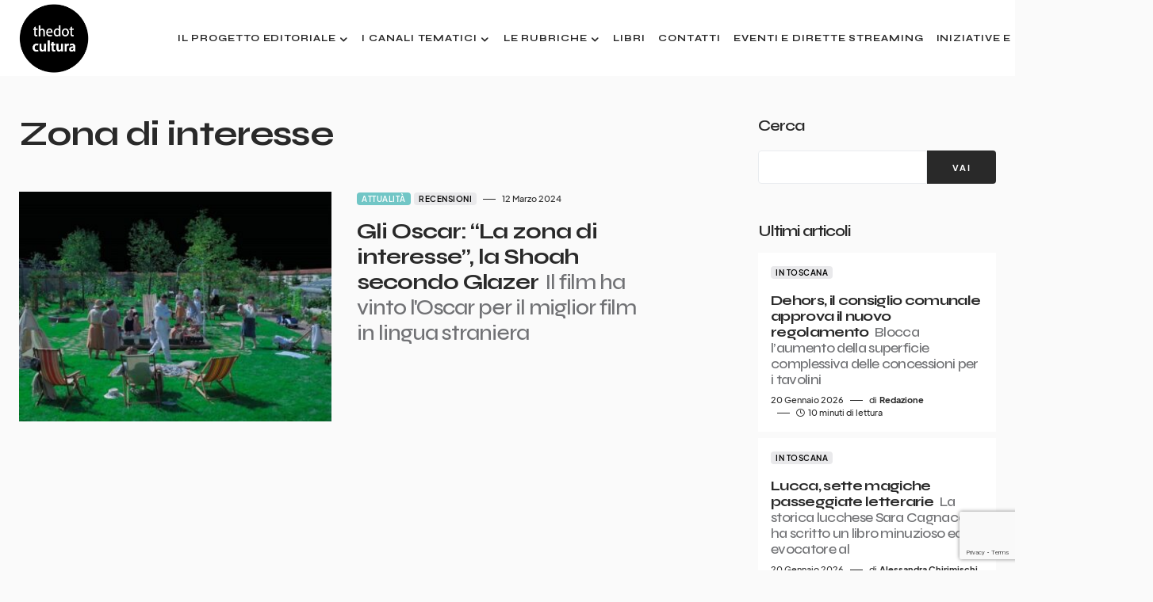

--- FILE ---
content_type: text/html; charset=UTF-8
request_url: https://www.thedotcultura.it/tag/zona-di-interesse/
body_size: 20897
content:
<!doctype html>
<html lang="it-IT">
<head>
	<!-- Google Tag Manager -->
	<script>(function(w,d,s,l,i){w[l]=w[l]||[];w[l].push({'gtm.start':
	new Date().getTime(),event:'gtm.js'});var f=d.getElementsByTagName(s)[0],
	j=d.createElement(s),dl=l!='dataLayer'?'&l='+l:'';j.async=true;j.src=
	'https://www.googletagmanager.com/gtm.js?id='+i+dl;f.parentNode.insertBefore(j,f);
	})(window,document,'script','dataLayer','GTM-W5TMKWRW');</script>
	<!-- End Google Tag Manager -->
	
	<!-- 2025-03-03 - changed with GTM -->
	<!-- Google tag (gtag.js) -->
	<!--<script async src="https://www.googletagmanager.com/gtag/js?id=G-9ZJM29HPSW"></script>
	<script>
	  window.dataLayer = window.dataLayer || [];
	  function gtag(){dataLayer.push(arguments);}
	  gtag('js', new Date());

	  gtag('config', 'G-9ZJM29HPSW');
	</script>-->
	
	<meta charset="UTF-8" />
	<meta name="viewport" content="width=device-width, initial-scale=1" />
	<link rel="profile" href="https://gmpg.org/xfn/11" />
	<meta name='robots' content='index, follow, max-image-preview:large, max-snippet:-1, max-video-preview:-1' />

	<!-- This site is optimized with the Yoast SEO plugin v26.8 - https://yoast.com/product/yoast-seo-wordpress/ -->
	<title>Zona di interesse Archivi - thedotcultura</title>
	<link rel="canonical" href="https://www.thedotcultura.it/tag/zona-di-interesse/" />
	<meta property="og:locale" content="it_IT" />
	<meta property="og:type" content="article" />
	<meta property="og:title" content="Zona di interesse Archivi - thedotcultura" />
	<meta property="og:url" content="https://www.thedotcultura.it/tag/zona-di-interesse/" />
	<meta property="og:site_name" content="thedotcultura" />
	<meta property="og:image" content="https://www.thedotcultura.it/wp-content/uploads/2022/09/Logo-DEF-circle1_nero-.png" />
	<meta property="og:image:width" content="1493" />
	<meta property="og:image:height" content="1492" />
	<meta property="og:image:type" content="image/png" />
	<meta name="twitter:card" content="summary_large_image" />
	<script type="application/ld+json" class="yoast-schema-graph">{"@context":"https://schema.org","@graph":[{"@type":"CollectionPage","@id":"https://www.thedotcultura.it/tag/zona-di-interesse/","url":"https://www.thedotcultura.it/tag/zona-di-interesse/","name":"Zona di interesse Archivi - thedotcultura","isPartOf":{"@id":"https://www.thedotcultura.it/#website"},"primaryImageOfPage":{"@id":"https://www.thedotcultura.it/tag/zona-di-interesse/#primaryimage"},"image":{"@id":"https://www.thedotcultura.it/tag/zona-di-interesse/#primaryimage"},"thumbnailUrl":"https://www.thedotcultura.it/wp-content/uploads/2024/03/zona.jpg","breadcrumb":{"@id":"https://www.thedotcultura.it/tag/zona-di-interesse/#breadcrumb"},"inLanguage":"it-IT"},{"@type":"ImageObject","inLanguage":"it-IT","@id":"https://www.thedotcultura.it/tag/zona-di-interesse/#primaryimage","url":"https://www.thedotcultura.it/wp-content/uploads/2024/03/zona.jpg","contentUrl":"https://www.thedotcultura.it/wp-content/uploads/2024/03/zona.jpg","width":896,"height":504},{"@type":"BreadcrumbList","@id":"https://www.thedotcultura.it/tag/zona-di-interesse/#breadcrumb","itemListElement":[{"@type":"ListItem","position":1,"name":"Home","item":"https://www.thedotcultura.it/"},{"@type":"ListItem","position":2,"name":"Zona di interesse"}]},{"@type":"WebSite","@id":"https://www.thedotcultura.it/#website","url":"https://www.thedotcultura.it/","name":"thedotcultura","description":"Cultura e attualità","publisher":{"@id":"https://www.thedotcultura.it/#organization"},"potentialAction":[{"@type":"SearchAction","target":{"@type":"EntryPoint","urlTemplate":"https://www.thedotcultura.it/?s={search_term_string}"},"query-input":{"@type":"PropertyValueSpecification","valueRequired":true,"valueName":"search_term_string"}}],"inLanguage":"it-IT"},{"@type":"Organization","@id":"https://www.thedotcultura.it/#organization","name":"thedotcultura","url":"https://www.thedotcultura.it/","logo":{"@type":"ImageObject","inLanguage":"it-IT","@id":"https://www.thedotcultura.it/#/schema/logo/image/","url":"https://www.thedotcultura.it/wp-content/uploads/2022/09/Logo-DEF-circle1_nero-.png","contentUrl":"https://www.thedotcultura.it/wp-content/uploads/2022/09/Logo-DEF-circle1_nero-.png","width":1493,"height":1492,"caption":"thedotcultura"},"image":{"@id":"https://www.thedotcultura.it/#/schema/logo/image/"},"sameAs":["https://www.facebook.com/thedotcultura"]}]}</script>
	<!-- / Yoast SEO plugin. -->


<link rel='dns-prefetch' href='//fonts.googleapis.com' />
<link href='https://fonts.gstatic.com' crossorigin rel='preconnect' />
<link rel="alternate" type="application/rss+xml" title="thedotcultura &raquo; Feed" href="https://www.thedotcultura.it/feed/" />
<link rel="alternate" type="application/rss+xml" title="thedotcultura &raquo; Feed dei commenti" href="https://www.thedotcultura.it/comments/feed/" />
<link rel="alternate" type="application/rss+xml" title="thedotcultura &raquo; Zona di interesse Feed del tag" href="https://www.thedotcultura.it/tag/zona-di-interesse/feed/" />
			<link rel="preload" href="https://www.thedotcultura.it/wp-content/plugins/canvas/assets/fonts/canvas-icons.woff" as="font" type="font/woff" crossorigin>
			<style id='wp-img-auto-sizes-contain-inline-css'>
img:is([sizes=auto i],[sizes^="auto," i]){contain-intrinsic-size:3000px 1500px}
/*# sourceURL=wp-img-auto-sizes-contain-inline-css */
</style>
<link rel='stylesheet' id='canvas-css' href='https://www.thedotcultura.it/wp-content/plugins/canvas/assets/css/canvas.css?ver=2.5.1' media='all' />
<link rel='alternate stylesheet' id='powerkit-icons-css' href='https://www.thedotcultura.it/wp-content/plugins/powerkit/assets/fonts/powerkit-icons.woff?ver=3.0.4' as='font' type='font/wof' crossorigin />
<link rel='stylesheet' id='powerkit-css' href='https://www.thedotcultura.it/wp-content/plugins/powerkit/assets/css/powerkit.css?ver=3.0.4' media='all' />
<style id='wp-emoji-styles-inline-css'>

	img.wp-smiley, img.emoji {
		display: inline !important;
		border: none !important;
		box-shadow: none !important;
		height: 1em !important;
		width: 1em !important;
		margin: 0 0.07em !important;
		vertical-align: -0.1em !important;
		background: none !important;
		padding: 0 !important;
	}
/*# sourceURL=wp-emoji-styles-inline-css */
</style>
<style id='wp-block-library-inline-css'>
:root{--wp-block-synced-color:#7a00df;--wp-block-synced-color--rgb:122,0,223;--wp-bound-block-color:var(--wp-block-synced-color);--wp-editor-canvas-background:#ddd;--wp-admin-theme-color:#007cba;--wp-admin-theme-color--rgb:0,124,186;--wp-admin-theme-color-darker-10:#006ba1;--wp-admin-theme-color-darker-10--rgb:0,107,160.5;--wp-admin-theme-color-darker-20:#005a87;--wp-admin-theme-color-darker-20--rgb:0,90,135;--wp-admin-border-width-focus:2px}@media (min-resolution:192dpi){:root{--wp-admin-border-width-focus:1.5px}}.wp-element-button{cursor:pointer}:root .has-very-light-gray-background-color{background-color:#eee}:root .has-very-dark-gray-background-color{background-color:#313131}:root .has-very-light-gray-color{color:#eee}:root .has-very-dark-gray-color{color:#313131}:root .has-vivid-green-cyan-to-vivid-cyan-blue-gradient-background{background:linear-gradient(135deg,#00d084,#0693e3)}:root .has-purple-crush-gradient-background{background:linear-gradient(135deg,#34e2e4,#4721fb 50%,#ab1dfe)}:root .has-hazy-dawn-gradient-background{background:linear-gradient(135deg,#faaca8,#dad0ec)}:root .has-subdued-olive-gradient-background{background:linear-gradient(135deg,#fafae1,#67a671)}:root .has-atomic-cream-gradient-background{background:linear-gradient(135deg,#fdd79a,#004a59)}:root .has-nightshade-gradient-background{background:linear-gradient(135deg,#330968,#31cdcf)}:root .has-midnight-gradient-background{background:linear-gradient(135deg,#020381,#2874fc)}:root{--wp--preset--font-size--normal:16px;--wp--preset--font-size--huge:42px}.has-regular-font-size{font-size:1em}.has-larger-font-size{font-size:2.625em}.has-normal-font-size{font-size:var(--wp--preset--font-size--normal)}.has-huge-font-size{font-size:var(--wp--preset--font-size--huge)}.has-text-align-center{text-align:center}.has-text-align-left{text-align:left}.has-text-align-right{text-align:right}.has-fit-text{white-space:nowrap!important}#end-resizable-editor-section{display:none}.aligncenter{clear:both}.items-justified-left{justify-content:flex-start}.items-justified-center{justify-content:center}.items-justified-right{justify-content:flex-end}.items-justified-space-between{justify-content:space-between}.screen-reader-text{border:0;clip-path:inset(50%);height:1px;margin:-1px;overflow:hidden;padding:0;position:absolute;width:1px;word-wrap:normal!important}.screen-reader-text:focus{background-color:#ddd;clip-path:none;color:#444;display:block;font-size:1em;height:auto;left:5px;line-height:normal;padding:15px 23px 14px;text-decoration:none;top:5px;width:auto;z-index:100000}html :where(.has-border-color){border-style:solid}html :where([style*=border-top-color]){border-top-style:solid}html :where([style*=border-right-color]){border-right-style:solid}html :where([style*=border-bottom-color]){border-bottom-style:solid}html :where([style*=border-left-color]){border-left-style:solid}html :where([style*=border-width]){border-style:solid}html :where([style*=border-top-width]){border-top-style:solid}html :where([style*=border-right-width]){border-right-style:solid}html :where([style*=border-bottom-width]){border-bottom-style:solid}html :where([style*=border-left-width]){border-left-style:solid}html :where(img[class*=wp-image-]){height:auto;max-width:100%}:where(figure){margin:0 0 1em}html :where(.is-position-sticky){--wp-admin--admin-bar--position-offset:var(--wp-admin--admin-bar--height,0px)}@media screen and (max-width:600px){html :where(.is-position-sticky){--wp-admin--admin-bar--position-offset:0px}}

/*# sourceURL=wp-block-library-inline-css */
</style><style id='wp-block-archives-inline-css'>
.wp-block-archives{box-sizing:border-box}.wp-block-archives-dropdown label{display:block}
/*# sourceURL=https://www.thedotcultura.it/wp-includes/blocks/archives/style.min.css */
</style>
<style id='wp-block-categories-inline-css'>
.wp-block-categories{box-sizing:border-box}.wp-block-categories.alignleft{margin-right:2em}.wp-block-categories.alignright{margin-left:2em}.wp-block-categories.wp-block-categories-dropdown.aligncenter{text-align:center}.wp-block-categories .wp-block-categories__label{display:block;width:100%}
/*# sourceURL=https://www.thedotcultura.it/wp-includes/blocks/categories/style.min.css */
</style>
<style id='wp-block-heading-inline-css'>
h1:where(.wp-block-heading).has-background,h2:where(.wp-block-heading).has-background,h3:where(.wp-block-heading).has-background,h4:where(.wp-block-heading).has-background,h5:where(.wp-block-heading).has-background,h6:where(.wp-block-heading).has-background{padding:1.25em 2.375em}h1.has-text-align-left[style*=writing-mode]:where([style*=vertical-lr]),h1.has-text-align-right[style*=writing-mode]:where([style*=vertical-rl]),h2.has-text-align-left[style*=writing-mode]:where([style*=vertical-lr]),h2.has-text-align-right[style*=writing-mode]:where([style*=vertical-rl]),h3.has-text-align-left[style*=writing-mode]:where([style*=vertical-lr]),h3.has-text-align-right[style*=writing-mode]:where([style*=vertical-rl]),h4.has-text-align-left[style*=writing-mode]:where([style*=vertical-lr]),h4.has-text-align-right[style*=writing-mode]:where([style*=vertical-rl]),h5.has-text-align-left[style*=writing-mode]:where([style*=vertical-lr]),h5.has-text-align-right[style*=writing-mode]:where([style*=vertical-rl]),h6.has-text-align-left[style*=writing-mode]:where([style*=vertical-lr]),h6.has-text-align-right[style*=writing-mode]:where([style*=vertical-rl]){rotate:180deg}
/*# sourceURL=https://www.thedotcultura.it/wp-includes/blocks/heading/style.min.css */
</style>
<style id='wp-block-image-inline-css'>
.wp-block-image>a,.wp-block-image>figure>a{display:inline-block}.wp-block-image img{box-sizing:border-box;height:auto;max-width:100%;vertical-align:bottom}@media not (prefers-reduced-motion){.wp-block-image img.hide{visibility:hidden}.wp-block-image img.show{animation:show-content-image .4s}}.wp-block-image[style*=border-radius] img,.wp-block-image[style*=border-radius]>a{border-radius:inherit}.wp-block-image.has-custom-border img{box-sizing:border-box}.wp-block-image.aligncenter{text-align:center}.wp-block-image.alignfull>a,.wp-block-image.alignwide>a{width:100%}.wp-block-image.alignfull img,.wp-block-image.alignwide img{height:auto;width:100%}.wp-block-image .aligncenter,.wp-block-image .alignleft,.wp-block-image .alignright,.wp-block-image.aligncenter,.wp-block-image.alignleft,.wp-block-image.alignright{display:table}.wp-block-image .aligncenter>figcaption,.wp-block-image .alignleft>figcaption,.wp-block-image .alignright>figcaption,.wp-block-image.aligncenter>figcaption,.wp-block-image.alignleft>figcaption,.wp-block-image.alignright>figcaption{caption-side:bottom;display:table-caption}.wp-block-image .alignleft{float:left;margin:.5em 1em .5em 0}.wp-block-image .alignright{float:right;margin:.5em 0 .5em 1em}.wp-block-image .aligncenter{margin-left:auto;margin-right:auto}.wp-block-image :where(figcaption){margin-bottom:1em;margin-top:.5em}.wp-block-image.is-style-circle-mask img{border-radius:9999px}@supports ((-webkit-mask-image:none) or (mask-image:none)) or (-webkit-mask-image:none){.wp-block-image.is-style-circle-mask img{border-radius:0;-webkit-mask-image:url('data:image/svg+xml;utf8,<svg viewBox="0 0 100 100" xmlns="http://www.w3.org/2000/svg"><circle cx="50" cy="50" r="50"/></svg>');mask-image:url('data:image/svg+xml;utf8,<svg viewBox="0 0 100 100" xmlns="http://www.w3.org/2000/svg"><circle cx="50" cy="50" r="50"/></svg>');mask-mode:alpha;-webkit-mask-position:center;mask-position:center;-webkit-mask-repeat:no-repeat;mask-repeat:no-repeat;-webkit-mask-size:contain;mask-size:contain}}:root :where(.wp-block-image.is-style-rounded img,.wp-block-image .is-style-rounded img){border-radius:9999px}.wp-block-image figure{margin:0}.wp-lightbox-container{display:flex;flex-direction:column;position:relative}.wp-lightbox-container img{cursor:zoom-in}.wp-lightbox-container img:hover+button{opacity:1}.wp-lightbox-container button{align-items:center;backdrop-filter:blur(16px) saturate(180%);background-color:#5a5a5a40;border:none;border-radius:4px;cursor:zoom-in;display:flex;height:20px;justify-content:center;opacity:0;padding:0;position:absolute;right:16px;text-align:center;top:16px;width:20px;z-index:100}@media not (prefers-reduced-motion){.wp-lightbox-container button{transition:opacity .2s ease}}.wp-lightbox-container button:focus-visible{outline:3px auto #5a5a5a40;outline:3px auto -webkit-focus-ring-color;outline-offset:3px}.wp-lightbox-container button:hover{cursor:pointer;opacity:1}.wp-lightbox-container button:focus{opacity:1}.wp-lightbox-container button:focus,.wp-lightbox-container button:hover,.wp-lightbox-container button:not(:hover):not(:active):not(.has-background){background-color:#5a5a5a40;border:none}.wp-lightbox-overlay{box-sizing:border-box;cursor:zoom-out;height:100vh;left:0;overflow:hidden;position:fixed;top:0;visibility:hidden;width:100%;z-index:100000}.wp-lightbox-overlay .close-button{align-items:center;cursor:pointer;display:flex;justify-content:center;min-height:40px;min-width:40px;padding:0;position:absolute;right:calc(env(safe-area-inset-right) + 16px);top:calc(env(safe-area-inset-top) + 16px);z-index:5000000}.wp-lightbox-overlay .close-button:focus,.wp-lightbox-overlay .close-button:hover,.wp-lightbox-overlay .close-button:not(:hover):not(:active):not(.has-background){background:none;border:none}.wp-lightbox-overlay .lightbox-image-container{height:var(--wp--lightbox-container-height);left:50%;overflow:hidden;position:absolute;top:50%;transform:translate(-50%,-50%);transform-origin:top left;width:var(--wp--lightbox-container-width);z-index:9999999999}.wp-lightbox-overlay .wp-block-image{align-items:center;box-sizing:border-box;display:flex;height:100%;justify-content:center;margin:0;position:relative;transform-origin:0 0;width:100%;z-index:3000000}.wp-lightbox-overlay .wp-block-image img{height:var(--wp--lightbox-image-height);min-height:var(--wp--lightbox-image-height);min-width:var(--wp--lightbox-image-width);width:var(--wp--lightbox-image-width)}.wp-lightbox-overlay .wp-block-image figcaption{display:none}.wp-lightbox-overlay button{background:none;border:none}.wp-lightbox-overlay .scrim{background-color:#fff;height:100%;opacity:.9;position:absolute;width:100%;z-index:2000000}.wp-lightbox-overlay.active{visibility:visible}@media not (prefers-reduced-motion){.wp-lightbox-overlay.active{animation:turn-on-visibility .25s both}.wp-lightbox-overlay.active img{animation:turn-on-visibility .35s both}.wp-lightbox-overlay.show-closing-animation:not(.active){animation:turn-off-visibility .35s both}.wp-lightbox-overlay.show-closing-animation:not(.active) img{animation:turn-off-visibility .25s both}.wp-lightbox-overlay.zoom.active{animation:none;opacity:1;visibility:visible}.wp-lightbox-overlay.zoom.active .lightbox-image-container{animation:lightbox-zoom-in .4s}.wp-lightbox-overlay.zoom.active .lightbox-image-container img{animation:none}.wp-lightbox-overlay.zoom.active .scrim{animation:turn-on-visibility .4s forwards}.wp-lightbox-overlay.zoom.show-closing-animation:not(.active){animation:none}.wp-lightbox-overlay.zoom.show-closing-animation:not(.active) .lightbox-image-container{animation:lightbox-zoom-out .4s}.wp-lightbox-overlay.zoom.show-closing-animation:not(.active) .lightbox-image-container img{animation:none}.wp-lightbox-overlay.zoom.show-closing-animation:not(.active) .scrim{animation:turn-off-visibility .4s forwards}}@keyframes show-content-image{0%{visibility:hidden}99%{visibility:hidden}to{visibility:visible}}@keyframes turn-on-visibility{0%{opacity:0}to{opacity:1}}@keyframes turn-off-visibility{0%{opacity:1;visibility:visible}99%{opacity:0;visibility:visible}to{opacity:0;visibility:hidden}}@keyframes lightbox-zoom-in{0%{transform:translate(calc((-100vw + var(--wp--lightbox-scrollbar-width))/2 + var(--wp--lightbox-initial-left-position)),calc(-50vh + var(--wp--lightbox-initial-top-position))) scale(var(--wp--lightbox-scale))}to{transform:translate(-50%,-50%) scale(1)}}@keyframes lightbox-zoom-out{0%{transform:translate(-50%,-50%) scale(1);visibility:visible}99%{visibility:visible}to{transform:translate(calc((-100vw + var(--wp--lightbox-scrollbar-width))/2 + var(--wp--lightbox-initial-left-position)),calc(-50vh + var(--wp--lightbox-initial-top-position))) scale(var(--wp--lightbox-scale));visibility:hidden}}
/*# sourceURL=https://www.thedotcultura.it/wp-includes/blocks/image/style.min.css */
</style>
<style id='wp-block-search-inline-css'>
.wp-block-search__button{margin-left:10px;word-break:normal}.wp-block-search__button.has-icon{line-height:0}.wp-block-search__button svg{height:1.25em;min-height:24px;min-width:24px;width:1.25em;fill:currentColor;vertical-align:text-bottom}:where(.wp-block-search__button){border:1px solid #ccc;padding:6px 10px}.wp-block-search__inside-wrapper{display:flex;flex:auto;flex-wrap:nowrap;max-width:100%}.wp-block-search__label{width:100%}.wp-block-search.wp-block-search__button-only .wp-block-search__button{box-sizing:border-box;display:flex;flex-shrink:0;justify-content:center;margin-left:0;max-width:100%}.wp-block-search.wp-block-search__button-only .wp-block-search__inside-wrapper{min-width:0!important;transition-property:width}.wp-block-search.wp-block-search__button-only .wp-block-search__input{flex-basis:100%;transition-duration:.3s}.wp-block-search.wp-block-search__button-only.wp-block-search__searchfield-hidden,.wp-block-search.wp-block-search__button-only.wp-block-search__searchfield-hidden .wp-block-search__inside-wrapper{overflow:hidden}.wp-block-search.wp-block-search__button-only.wp-block-search__searchfield-hidden .wp-block-search__input{border-left-width:0!important;border-right-width:0!important;flex-basis:0;flex-grow:0;margin:0;min-width:0!important;padding-left:0!important;padding-right:0!important;width:0!important}:where(.wp-block-search__input){appearance:none;border:1px solid #949494;flex-grow:1;font-family:inherit;font-size:inherit;font-style:inherit;font-weight:inherit;letter-spacing:inherit;line-height:inherit;margin-left:0;margin-right:0;min-width:3rem;padding:8px;text-decoration:unset!important;text-transform:inherit}:where(.wp-block-search__button-inside .wp-block-search__inside-wrapper){background-color:#fff;border:1px solid #949494;box-sizing:border-box;padding:4px}:where(.wp-block-search__button-inside .wp-block-search__inside-wrapper) .wp-block-search__input{border:none;border-radius:0;padding:0 4px}:where(.wp-block-search__button-inside .wp-block-search__inside-wrapper) .wp-block-search__input:focus{outline:none}:where(.wp-block-search__button-inside .wp-block-search__inside-wrapper) :where(.wp-block-search__button){padding:4px 8px}.wp-block-search.aligncenter .wp-block-search__inside-wrapper{margin:auto}.wp-block[data-align=right] .wp-block-search.wp-block-search__button-only .wp-block-search__inside-wrapper{float:right}
/*# sourceURL=https://www.thedotcultura.it/wp-includes/blocks/search/style.min.css */
</style>
<style id='wp-block-group-inline-css'>
.wp-block-group{box-sizing:border-box}:where(.wp-block-group.wp-block-group-is-layout-constrained){position:relative}
/*# sourceURL=https://www.thedotcultura.it/wp-includes/blocks/group/style.min.css */
</style>
<style id='global-styles-inline-css'>
:root{--wp--preset--aspect-ratio--square: 1;--wp--preset--aspect-ratio--4-3: 4/3;--wp--preset--aspect-ratio--3-4: 3/4;--wp--preset--aspect-ratio--3-2: 3/2;--wp--preset--aspect-ratio--2-3: 2/3;--wp--preset--aspect-ratio--16-9: 16/9;--wp--preset--aspect-ratio--9-16: 9/16;--wp--preset--color--black: #000000;--wp--preset--color--cyan-bluish-gray: #abb8c3;--wp--preset--color--white: #FFFFFF;--wp--preset--color--pale-pink: #f78da7;--wp--preset--color--vivid-red: #cf2e2e;--wp--preset--color--luminous-vivid-orange: #ff6900;--wp--preset--color--luminous-vivid-amber: #fcb900;--wp--preset--color--light-green-cyan: #7bdcb5;--wp--preset--color--vivid-green-cyan: #00d084;--wp--preset--color--pale-cyan-blue: #8ed1fc;--wp--preset--color--vivid-cyan-blue: #0693e3;--wp--preset--color--vivid-purple: #9b51e0;--wp--preset--color--blue: #1830cc;--wp--preset--color--green: #03a988;--wp--preset--color--orange: #FFBC49;--wp--preset--color--red: #fb0d48;--wp--preset--color--secondary-bg: #f8f3ee;--wp--preset--color--accent-bg: #ddefe9;--wp--preset--color--secondary: #818181;--wp--preset--color--primary: #292929;--wp--preset--color--gray-50: #f8f9fa;--wp--preset--color--gray-100: #f8f9fb;--wp--preset--color--gray-200: #e9ecef;--wp--preset--color--gray-300: #dee2e6;--wp--preset--gradient--vivid-cyan-blue-to-vivid-purple: linear-gradient(135deg,rgb(6,147,227) 0%,rgb(155,81,224) 100%);--wp--preset--gradient--light-green-cyan-to-vivid-green-cyan: linear-gradient(135deg,rgb(122,220,180) 0%,rgb(0,208,130) 100%);--wp--preset--gradient--luminous-vivid-amber-to-luminous-vivid-orange: linear-gradient(135deg,rgb(252,185,0) 0%,rgb(255,105,0) 100%);--wp--preset--gradient--luminous-vivid-orange-to-vivid-red: linear-gradient(135deg,rgb(255,105,0) 0%,rgb(207,46,46) 100%);--wp--preset--gradient--very-light-gray-to-cyan-bluish-gray: linear-gradient(135deg,rgb(238,238,238) 0%,rgb(169,184,195) 100%);--wp--preset--gradient--cool-to-warm-spectrum: linear-gradient(135deg,rgb(74,234,220) 0%,rgb(151,120,209) 20%,rgb(207,42,186) 40%,rgb(238,44,130) 60%,rgb(251,105,98) 80%,rgb(254,248,76) 100%);--wp--preset--gradient--blush-light-purple: linear-gradient(135deg,rgb(255,206,236) 0%,rgb(152,150,240) 100%);--wp--preset--gradient--blush-bordeaux: linear-gradient(135deg,rgb(254,205,165) 0%,rgb(254,45,45) 50%,rgb(107,0,62) 100%);--wp--preset--gradient--luminous-dusk: linear-gradient(135deg,rgb(255,203,112) 0%,rgb(199,81,192) 50%,rgb(65,88,208) 100%);--wp--preset--gradient--pale-ocean: linear-gradient(135deg,rgb(255,245,203) 0%,rgb(182,227,212) 50%,rgb(51,167,181) 100%);--wp--preset--gradient--electric-grass: linear-gradient(135deg,rgb(202,248,128) 0%,rgb(113,206,126) 100%);--wp--preset--gradient--midnight: linear-gradient(135deg,rgb(2,3,129) 0%,rgb(40,116,252) 100%);--wp--preset--font-size--small: 13px;--wp--preset--font-size--medium: 20px;--wp--preset--font-size--large: 36px;--wp--preset--font-size--x-large: 42px;--wp--preset--font-size--regular: 16px;--wp--preset--font-size--huge: 48px;--wp--preset--spacing--20: 0.44rem;--wp--preset--spacing--30: 0.67rem;--wp--preset--spacing--40: 1rem;--wp--preset--spacing--50: 1.5rem;--wp--preset--spacing--60: 2.25rem;--wp--preset--spacing--70: 3.38rem;--wp--preset--spacing--80: 5.06rem;--wp--preset--shadow--natural: 6px 6px 9px rgba(0, 0, 0, 0.2);--wp--preset--shadow--deep: 12px 12px 50px rgba(0, 0, 0, 0.4);--wp--preset--shadow--sharp: 6px 6px 0px rgba(0, 0, 0, 0.2);--wp--preset--shadow--outlined: 6px 6px 0px -3px rgb(255, 255, 255), 6px 6px rgb(0, 0, 0);--wp--preset--shadow--crisp: 6px 6px 0px rgb(0, 0, 0);}:where(.is-layout-flex){gap: 0.5em;}:where(.is-layout-grid){gap: 0.5em;}body .is-layout-flex{display: flex;}.is-layout-flex{flex-wrap: wrap;align-items: center;}.is-layout-flex > :is(*, div){margin: 0;}body .is-layout-grid{display: grid;}.is-layout-grid > :is(*, div){margin: 0;}:where(.wp-block-columns.is-layout-flex){gap: 2em;}:where(.wp-block-columns.is-layout-grid){gap: 2em;}:where(.wp-block-post-template.is-layout-flex){gap: 1.25em;}:where(.wp-block-post-template.is-layout-grid){gap: 1.25em;}.has-black-color{color: var(--wp--preset--color--black) !important;}.has-cyan-bluish-gray-color{color: var(--wp--preset--color--cyan-bluish-gray) !important;}.has-white-color{color: var(--wp--preset--color--white) !important;}.has-pale-pink-color{color: var(--wp--preset--color--pale-pink) !important;}.has-vivid-red-color{color: var(--wp--preset--color--vivid-red) !important;}.has-luminous-vivid-orange-color{color: var(--wp--preset--color--luminous-vivid-orange) !important;}.has-luminous-vivid-amber-color{color: var(--wp--preset--color--luminous-vivid-amber) !important;}.has-light-green-cyan-color{color: var(--wp--preset--color--light-green-cyan) !important;}.has-vivid-green-cyan-color{color: var(--wp--preset--color--vivid-green-cyan) !important;}.has-pale-cyan-blue-color{color: var(--wp--preset--color--pale-cyan-blue) !important;}.has-vivid-cyan-blue-color{color: var(--wp--preset--color--vivid-cyan-blue) !important;}.has-vivid-purple-color{color: var(--wp--preset--color--vivid-purple) !important;}.has-black-background-color{background-color: var(--wp--preset--color--black) !important;}.has-cyan-bluish-gray-background-color{background-color: var(--wp--preset--color--cyan-bluish-gray) !important;}.has-white-background-color{background-color: var(--wp--preset--color--white) !important;}.has-pale-pink-background-color{background-color: var(--wp--preset--color--pale-pink) !important;}.has-vivid-red-background-color{background-color: var(--wp--preset--color--vivid-red) !important;}.has-luminous-vivid-orange-background-color{background-color: var(--wp--preset--color--luminous-vivid-orange) !important;}.has-luminous-vivid-amber-background-color{background-color: var(--wp--preset--color--luminous-vivid-amber) !important;}.has-light-green-cyan-background-color{background-color: var(--wp--preset--color--light-green-cyan) !important;}.has-vivid-green-cyan-background-color{background-color: var(--wp--preset--color--vivid-green-cyan) !important;}.has-pale-cyan-blue-background-color{background-color: var(--wp--preset--color--pale-cyan-blue) !important;}.has-vivid-cyan-blue-background-color{background-color: var(--wp--preset--color--vivid-cyan-blue) !important;}.has-vivid-purple-background-color{background-color: var(--wp--preset--color--vivid-purple) !important;}.has-black-border-color{border-color: var(--wp--preset--color--black) !important;}.has-cyan-bluish-gray-border-color{border-color: var(--wp--preset--color--cyan-bluish-gray) !important;}.has-white-border-color{border-color: var(--wp--preset--color--white) !important;}.has-pale-pink-border-color{border-color: var(--wp--preset--color--pale-pink) !important;}.has-vivid-red-border-color{border-color: var(--wp--preset--color--vivid-red) !important;}.has-luminous-vivid-orange-border-color{border-color: var(--wp--preset--color--luminous-vivid-orange) !important;}.has-luminous-vivid-amber-border-color{border-color: var(--wp--preset--color--luminous-vivid-amber) !important;}.has-light-green-cyan-border-color{border-color: var(--wp--preset--color--light-green-cyan) !important;}.has-vivid-green-cyan-border-color{border-color: var(--wp--preset--color--vivid-green-cyan) !important;}.has-pale-cyan-blue-border-color{border-color: var(--wp--preset--color--pale-cyan-blue) !important;}.has-vivid-cyan-blue-border-color{border-color: var(--wp--preset--color--vivid-cyan-blue) !important;}.has-vivid-purple-border-color{border-color: var(--wp--preset--color--vivid-purple) !important;}.has-vivid-cyan-blue-to-vivid-purple-gradient-background{background: var(--wp--preset--gradient--vivid-cyan-blue-to-vivid-purple) !important;}.has-light-green-cyan-to-vivid-green-cyan-gradient-background{background: var(--wp--preset--gradient--light-green-cyan-to-vivid-green-cyan) !important;}.has-luminous-vivid-amber-to-luminous-vivid-orange-gradient-background{background: var(--wp--preset--gradient--luminous-vivid-amber-to-luminous-vivid-orange) !important;}.has-luminous-vivid-orange-to-vivid-red-gradient-background{background: var(--wp--preset--gradient--luminous-vivid-orange-to-vivid-red) !important;}.has-very-light-gray-to-cyan-bluish-gray-gradient-background{background: var(--wp--preset--gradient--very-light-gray-to-cyan-bluish-gray) !important;}.has-cool-to-warm-spectrum-gradient-background{background: var(--wp--preset--gradient--cool-to-warm-spectrum) !important;}.has-blush-light-purple-gradient-background{background: var(--wp--preset--gradient--blush-light-purple) !important;}.has-blush-bordeaux-gradient-background{background: var(--wp--preset--gradient--blush-bordeaux) !important;}.has-luminous-dusk-gradient-background{background: var(--wp--preset--gradient--luminous-dusk) !important;}.has-pale-ocean-gradient-background{background: var(--wp--preset--gradient--pale-ocean) !important;}.has-electric-grass-gradient-background{background: var(--wp--preset--gradient--electric-grass) !important;}.has-midnight-gradient-background{background: var(--wp--preset--gradient--midnight) !important;}.has-small-font-size{font-size: var(--wp--preset--font-size--small) !important;}.has-medium-font-size{font-size: var(--wp--preset--font-size--medium) !important;}.has-large-font-size{font-size: var(--wp--preset--font-size--large) !important;}.has-x-large-font-size{font-size: var(--wp--preset--font-size--x-large) !important;}
/*# sourceURL=global-styles-inline-css */
</style>

<style id='classic-theme-styles-inline-css'>
/*! This file is auto-generated */
.wp-block-button__link{color:#fff;background-color:#32373c;border-radius:9999px;box-shadow:none;text-decoration:none;padding:calc(.667em + 2px) calc(1.333em + 2px);font-size:1.125em}.wp-block-file__button{background:#32373c;color:#fff;text-decoration:none}
/*# sourceURL=/wp-includes/css/classic-themes.min.css */
</style>
<link rel='stylesheet' id='canvas-block-posts-sidebar-css' href='https://www.thedotcultura.it/wp-content/plugins/canvas/components/posts/block-posts-sidebar/block-posts-sidebar.css?ver=1750339920' media='all' />
<link rel='stylesheet' id='wp-components-css' href='https://www.thedotcultura.it/wp-includes/css/dist/components/style.min.css?ver=6.9' media='all' />
<link rel='stylesheet' id='wp-preferences-css' href='https://www.thedotcultura.it/wp-includes/css/dist/preferences/style.min.css?ver=6.9' media='all' />
<link rel='stylesheet' id='wp-block-editor-css' href='https://www.thedotcultura.it/wp-includes/css/dist/block-editor/style.min.css?ver=6.9' media='all' />
<link rel='stylesheet' id='popup-maker-block-library-style-css' href='https://www.thedotcultura.it/wp-content/plugins/popup-maker/dist/packages/block-library-style.css?ver=dbea705cfafe089d65f1' media='all' />
<link rel='stylesheet' id='absolute-reviews-css' href='https://www.thedotcultura.it/wp-content/plugins/absolute-reviews/public/css/absolute-reviews-public.css?ver=1.1.6' media='all' />
<link rel='stylesheet' id='advanced-popups-css' href='https://www.thedotcultura.it/wp-content/plugins/advanced-popups/public/css/advanced-popups-public.css?ver=1.2.2' media='all' />
<link rel='stylesheet' id='canvas-block-heading-style-css' href='https://www.thedotcultura.it/wp-content/plugins/canvas/components/content-formatting/block-heading/block.css?ver=1750339920' media='all' />
<link rel='stylesheet' id='canvas-block-list-style-css' href='https://www.thedotcultura.it/wp-content/plugins/canvas/components/content-formatting/block-list/block.css?ver=1750339920' media='all' />
<link rel='stylesheet' id='canvas-block-paragraph-style-css' href='https://www.thedotcultura.it/wp-content/plugins/canvas/components/content-formatting/block-paragraph/block.css?ver=1750339920' media='all' />
<link rel='stylesheet' id='canvas-block-separator-style-css' href='https://www.thedotcultura.it/wp-content/plugins/canvas/components/content-formatting/block-separator/block.css?ver=1750339920' media='all' />
<link rel='stylesheet' id='canvas-block-group-style-css' href='https://www.thedotcultura.it/wp-content/plugins/canvas/components/basic-elements/block-group/block.css?ver=1750339920' media='all' />
<link rel='stylesheet' id='canvas-block-cover-style-css' href='https://www.thedotcultura.it/wp-content/plugins/canvas/components/basic-elements/block-cover/block.css?ver=1750339920' media='all' />
<link rel='stylesheet' id='gn-frontend-gnfollow-style-css' href='https://www.thedotcultura.it/wp-content/plugins/gn-publisher/assets/css/gn-frontend-gnfollow.min.css?ver=1.5.26' media='all' />
<link rel='stylesheet' id='powerkit-author-box-css' href='https://www.thedotcultura.it/wp-content/plugins/powerkit/modules/author-box/public/css/public-powerkit-author-box.css?ver=3.0.4' media='all' />
<link rel='stylesheet' id='powerkit-basic-elements-css' href='https://www.thedotcultura.it/wp-content/plugins/powerkit/modules/basic-elements/public/css/public-powerkit-basic-elements.css?ver=3.0.4' media='screen' />
<link rel='stylesheet' id='powerkit-content-formatting-css' href='https://www.thedotcultura.it/wp-content/plugins/powerkit/modules/content-formatting/public/css/public-powerkit-content-formatting.css?ver=3.0.4' media='all' />
<link rel='stylesheet' id='powerkit-сontributors-css' href='https://www.thedotcultura.it/wp-content/plugins/powerkit/modules/contributors/public/css/public-powerkit-contributors.css?ver=3.0.4' media='all' />
<link rel='stylesheet' id='powerkit-facebook-css' href='https://www.thedotcultura.it/wp-content/plugins/powerkit/modules/facebook/public/css/public-powerkit-facebook.css?ver=3.0.4' media='all' />
<link rel='stylesheet' id='powerkit-featured-categories-css' href='https://www.thedotcultura.it/wp-content/plugins/powerkit/modules/featured-categories/public/css/public-powerkit-featured-categories.css?ver=3.0.4' media='all' />
<link rel='stylesheet' id='powerkit-inline-posts-css' href='https://www.thedotcultura.it/wp-content/plugins/powerkit/modules/inline-posts/public/css/public-powerkit-inline-posts.css?ver=3.0.4' media='all' />
<link rel='stylesheet' id='powerkit-instagram-css' href='https://www.thedotcultura.it/wp-content/plugins/powerkit/modules/instagram/public/css/public-powerkit-instagram.css?ver=3.0.4' media='all' />
<link rel='stylesheet' id='powerkit-justified-gallery-css' href='https://www.thedotcultura.it/wp-content/plugins/powerkit/modules/justified-gallery/public/css/public-powerkit-justified-gallery.css?ver=3.0.4' media='all' />
<link rel='stylesheet' id='glightbox-css' href='https://www.thedotcultura.it/wp-content/plugins/powerkit/modules/lightbox/public/css/glightbox.min.css?ver=3.0.4' media='all' />
<link rel='stylesheet' id='powerkit-lightbox-css' href='https://www.thedotcultura.it/wp-content/plugins/powerkit/modules/lightbox/public/css/public-powerkit-lightbox.css?ver=3.0.4' media='all' />
<link rel='stylesheet' id='powerkit-opt-in-forms-css' href='https://www.thedotcultura.it/wp-content/plugins/powerkit/modules/opt-in-forms/public/css/public-powerkit-opt-in-forms.css?ver=3.0.4' media='all' />
<link rel='stylesheet' id='powerkit-widget-posts-css' href='https://www.thedotcultura.it/wp-content/plugins/powerkit/modules/posts/public/css/public-powerkit-widget-posts.css?ver=3.0.4' media='all' />
<link rel='stylesheet' id='powerkit-scroll-to-top-css' href='https://www.thedotcultura.it/wp-content/plugins/powerkit/modules/scroll-to-top/public/css/public-powerkit-scroll-to-top.css?ver=3.0.4' media='all' />
<link rel='stylesheet' id='powerkit-share-buttons-css' href='https://www.thedotcultura.it/wp-content/plugins/powerkit/modules/share-buttons/public/css/public-powerkit-share-buttons.css?ver=3.0.4' media='all' />
<link rel='stylesheet' id='powerkit-slider-gallery-css' href='https://www.thedotcultura.it/wp-content/plugins/powerkit/modules/slider-gallery/public/css/public-powerkit-slider-gallery.css?ver=3.0.4' media='all' />
<link rel='stylesheet' id='powerkit-social-links-css' href='https://www.thedotcultura.it/wp-content/plugins/powerkit/modules/social-links/public/css/public-powerkit-social-links.css?ver=3.0.4' media='all' />
<link rel='stylesheet' id='powerkit-twitter-css' href='https://www.thedotcultura.it/wp-content/plugins/powerkit/modules/twitter/public/css/public-powerkit-twitter.css?ver=3.0.4' media='all' />
<link rel='stylesheet' id='powerkit-widget-about-css' href='https://www.thedotcultura.it/wp-content/plugins/powerkit/modules/widget-about/public/css/public-powerkit-widget-about.css?ver=3.0.4' media='all' />
<link rel='stylesheet' id='parent-style-css' href='https://www.thedotcultura.it/wp-content/themes/blueprint/style.css?ver=6.9' media='all' />
<link rel='stylesheet' id='csco-styles-css' href='https://www.thedotcultura.it/wp-content/themes/blueprint/style.css?ver=1.1.4' media='all' />
<style id='csco-styles-inline-css'>

:root {
	/* Base Font */
	--cs-font-base-family: 'plus-jakarta-sans', sans-serif;
	--cs-font-base-size: 1rem;
	--cs-font-base-weight: 400;
	--cs-font-base-style: normal;
	--cs-font-base-letter-spacing: normal;
	--cs-font-base-line-height: 1.5;

	/* Primary Font */
	--cs-font-primary-family: 'plus-jakarta-sans', sans-serif;
	--cs-font-primary-size: 0.6875rem;
	--cs-font-primary-weight: 700;
	--cs-font-primary-style: normal;
	--cs-font-primary-letter-spacing: 0.125em;
	--cs-font-primary-text-transform: uppercase;

	/* Secondary Font */
	--cs-font-secondary-family: 'plus-jakarta-sans', sans-serif;
	--cs-font-secondary-size: 0.75rem;
	--cs-font-secondary-weight: 500;
	--cs-font-secondary-style: normal;
	--cs-font-secondary-letter-spacing: normal;
	--cs-font-secondary-text-transform: initial;

	/* Category Font */
	--cs-font-category-family 'plus-jakarta-sans', sans-serif;
	--cs-font-category-size: 0.625rem;
	--cs-font-category-weight: 600;
	--cs-font-category-style: normal;
	--cs-font-category-letter-spacing: 0.05em;
	--cs-font-category-text-transform: uppercase;

	/* Tags Font */
	--cs-font-tags-family: 'plus-jakarta-sans', sans-serif;
	--cs-font-tags-size: 0.6875rem;
	--cs-font-tags-weight: 600;
	--cs-font-tags-style: normal;
	--cs-font-tags-letter-spacing: 0.025em;
	--cs-font-tags-text-transform: uppercase;

	/* Post Meta Font */
	--cs-font-post-meta-family: 'plus-jakarta-sans', sans-serif;
	--cs-font-post-meta-size: 0.6875rem;
	--cs-font-post-meta-weight: 500;
	--cs-font-post-meta-style: normal;
	--cs-font-post-meta-letter-spacing: normal;
	--cs-font-post-meta-text-transform: initial;

	/* Input Font */
	--cs-font-input-family: 'plus-jakarta-sans', sans-serif;
	--cs-font-input-size: 0.875rem;
	--cs-font-input-line-height: 1.625rem;
	--cs-font-input-weight: 500;
	--cs-font-input-style: normal;
	--cs-font-input-letter-spacing: normal;
	--cs-font-input-text-transform: initial;

	/* Post Subbtitle */
	--cs-font-post-subtitle-family: 'plus-jakarta-sans', sans-serif;
	--cs-font-post-subtitle-size: 2.25rem;
	--cs-font-post-subtitle-weight: 300;
	--cs-font-post-subtitle-line-height: 1.15;
	--cs-font-post-subtitle-letter-spacing: normal;

	/* Post Content */
	--cs-font-post-content-family: 'plus-jakarta-sans', sans-serif;
	--cs-font-post-content-size: 1rem;
	--cs-font-post-content-letter-spacing: normal;

	/* Summary */
	--cs-font-entry-summary-family: 'plus-jakarta-sans', sans-serif;
	--cs-font-entry-summary-size: 1.25rem;
	--cs-font-entry-summary-letter-spacing: normal;

	/* Entry Excerpt */
	--cs-font-entry-excerpt-family: 'plus-jakarta-sans', sans-serif;
	--cs-font-entry-excerpt-size: 1rem;
	--cs-font-entry-excerpt-line-height: 1.5;
	--cs-font-entry-excerpt-wight: 400;
	--cs-font-entry-excerpt-letter-spacing: normal;

	/* Logos --------------- */

	/* Main Logo */
	--cs-font-main-logo-family: 'plus-jakarta-sans', sans-serif;
	--cs-font-main-logo-size: 1.5rem;
	--cs-font-main-logo-weight: 700;
	--cs-font-main-logo-style: normal;
	--cs-font-main-logo-letter-spacing: -0.05em;
	--cs-font-main-logo-text-transform: initial;

	/* Footer Logo */
	--cs-font-footer-logo-family: 'plus-jakarta-sans', sans-serif;
	--cs-font-footer-logo-size: 1.5rem;
	--cs-font-footer-logo-weight: 700;
	--cs-font-footer-logo-style: normal;
	--cs-font-footer-logo-letter-spacing: -0.05em;
	--cs-font-footer-logo-text-transform: initial;

	/* Headings --------------- */

	/* Headings */
	--cs-font-headings-family: 'Syne', sans-serif;
	--cs-font-headings-weight: 700;
	--cs-font-headings-style: normal;
	--cs-font-headings-line-height: 1.15;
	--cs-font-headings-letter-spacing: -0.0375em;
	--cs-font-headings-text-transform: initial;

	/* Headings Excerpt */
	--cs-font-headings-excerpt-family: 'Syne', sans-serif;
	--cs-font-headings-excerpt-weight: 500;
	--cs-font-headings-excerpt-style: normal;
	--cs-font-headings-excerpt-line-height: 1.15;
	--cs-font-headings-excerpt-letter-spacing: -0.0375em;
	--cs-font-headings-excerpt-text-transform: initial;

	/* Section Headings */
	--cs-font-section-headings-family: 'Syne', sans-serif;
	--cs-font-section-headings-size: 1.25rem;
	--cs-font-section-headings-weight: 600;
	--cs-font-section-headings-style: normal;
	--cs-font-section-headings-letter-spacing: -0.05em;
	--cs-font-section-headings-text-transform: initial;

	/* Primary Menu Font --------------- */
	/* Used for main top level menu elements. */
	--cs-font-primary-menu-family: 'Syne', sans-serif;
	--cs-font-primary-menu-size: 0.75rem;
	--cs-font-primary-menu-weight: 700;
	--cs-font-primary-menu-style: normal;
	--cs-font-primary-menu-letter-spacing: 0.075em;
	--cs-font-primary-menu-text-transform: uppercase;

	/* Primary Submenu Font */
	/* Used for submenu elements. */
	--cs-font-primary-submenu-family: 'Syne', sans-serif;
	--cs-font-primary-submenu-size: 0.75rem;
	--cs-font-primary-submenu-weight: 500;
	--cs-font-primary-submenu-style: normal;
	--cs-font-primary-submenu-letter-spacing: normal;
	--cs-font-primary-submenu-text-transform: initial;

	/* Featured Menu Font */
	/* Used for main top level featured-menu elements. */
	--cs-font-featured-menu-family: 'Syne', sans-serif;
	--cs-font-featured-menu-size: 0.75rem;
	--cs-font-featured-menu-weight: 700;
	--cs-font-featured-menu-style: normal;
	--cs-font-featured-menu-letter-spacing: 0.075em;
	--cs-font-featured-menu-text-transform: uppercase;

	/* Featured Submenu Font */
	/* Used for featured-submenu elements. */
	--cs-font-featured-submenu-family: 'Syne', sans-serif;
	--cs-font-featured-submenu-size: 0.75rem;
	--cs-font-featured-submenu-weight: 400;
	--cs-font-featured-submenu-style: normal;
	--cs-font-featured-submenu-letter-spacing: normal;
	--cs-font-featured-submenu-text-transform: initial;

	/* Fullscreen Menu Font */
	/* Used for main top level fullscreen-menu elements. */
	--cs-font-fullscreen-menu-family: 'Syne', sans-serif;
	--cs-font-fullscreen-menu-size: 2.5rem;
	--cs-font-fullscreen-menu-weight: 600;
	--cs-font-fullscreen-menu-line-height: 1;
	--cs-font-fullscreen-menu-style: normal;
	--cs-font-fullscreen-menu-letter-spacing: -0.05em;
	--cs-font-fullscreen-menu-text-transform: initial;

	/* Fullscreen Submenu Font */
	/* Used for fullscreen-submenu elements. */
	--cs-font-fullscreen-submenu-family: 'Syne', sans-serif;
	--cs-font-fullscreen-submenu-size: 1rem;
	--cs-font-fullscreen-submenu-weight: 500;
	--cs-font-fullscreen-submenu-line-height: 1;
	--cs-font-fullscreen-submenu-style: normal;
	--cs-font-fullscreen-submenu-letter-spacing: normal;
	--cs-font-fullscreen-submenu-text-transform: initial;

	/* Footer Menu Heading Font
	/* Used for main top level footer elements. */
	--cs-font-footer-menu-family: 'Syne', sans-serif;
	--cs-font-footer-menu-size: 1.25rem;
	--cs-font-footer-menu-weight: 600;
	--cs-font-footer-menu-line-height: 1;
	--cs-font-footer-menu-style: normal;
	--cs-font-footer-menu-letter-spacing: -0.05em;
	--cs-font-footer-menu-text-transform: initial;

	/* Footer Submenu Font */
	/* Used footer-submenu elements. */
	--cs-font-footer-submenu-family: 'Syne', sans-serif;
	--cs-font-footer-submenu-size: 0.75rem;
	--cs-font-footer-submenu-weight: 700;
	--cs-font-footer-submenu-line-height: 1.5;
	--cs-font-footer-submenu-style: normal;
	--cs-font-footer-submenu-letter-spacing: 0.075em;
	--cs-font-footer-submenu-text-transform: uppercase;

	/* Footer Bottom Menu Font */
	/* Used footer-bottom-submenu elements. */
	--cs-font-footer-bottom-submenu-family: 'Syne', sans-serif;
	--cs-font-footer-bottom-submenu-size: 0.75rem;
	--cs-font-footer-bottom-submenu-weight: 500;
	--cs-font-footer-bottom-submenu-line-height: 1;
	--cs-font-footer-bottom-submenu-style: normal;
	--cs-font-footer-bottom-submenu-letter-spacing: normal;
	--cs-font-footer-bottom-submenu-text-transform: initial;

	/* Category Letter Font */
	--cs-font-category-letter-family: 'plus-jakarta-sans', sans-serif;
	--cs-font-category-letter-size: 4rem;
	--cs-font-category-letter-weight: 600;
	--cs-font-category-letter-style: normal;

	/* Category label */
	--cs-font-category-label-family: 'plus-jakarta-sans', sans-serif;
	--cs-font-category-label-size: 1.125rem;
	--cs-font-category-label-weight: 400;
	--cs-font-category-label-style: normal;
	--cs-font-category-label-line-height: 1.15;
	--cs-font-category-label-letter-spacing: -0.0125em;
	--cs-font-category-label-text-transform: initial;

	/* Custom-label Font */
	/* Used for custom-label. */
	--cs-font-custom-label-family: 'Syne', sans-serif;
	--cs-font-custom-label-size: 0.75rem;
	--cs-font-custom-label-weight: 500;
	--cs-font-custom-label-style: normal;
	--cs-font-custom-label-letter-spacing: normal;
	--cs-font-custom-label-text-transform: uppercase;

	/* Label */
	--cs-font-label-family: 'Syne', sans-serif;
	--cs-font-label-size: 0.75rem;
	--cs-font-label-weight: 700;
	--cs-font-label-style: normal;
	--cs-font-label-letter-spacing: -0.025em;
	--cs-font-label-text-transform: uppercase;

	/* Header instagram */
	/* Used for Header instagrams. */
	--cs-font-header-instagram-family: 'Syne', sans-serif;
	--cs-font-header-instagram-size: 2rem;
	--cs-font-header-instagram-weight: 400;
	--cs-font-header-instagram-style: normal;
	--cs-font-header-instagram-letter-spacing: normal;
	--cs-font-header-instagram-text-transform: none;

	/* Used badge*/
	--cs-font-badge-family: 'plus-jakarta-sans', sans-serif;
	--cs-font-badge-size: 0.625rem;
	--cs-font-badge-weight: 600;
	--cs-font-badge-style: normal;
	--cs-font-badge-letter-spacing: normal;
	--cs-font-badge-text-transform: uppercase;;
}


.searchwp-live-search-no-min-chars:after { content: "Continue typing" }
/*# sourceURL=csco-styles-inline-css */
</style>
<link rel='stylesheet' id='8252f87b832814eff0448c5a4ee4357a-css' href='https://fonts.googleapis.com/css?family=Syne%3A700%2C500%2C600%2C400&#038;subset=latin%2Clatin-ext%2Ccyrillic%2Ccyrillic-ext%2Cvietnamese&#038;display=swap&#038;ver=1.1.4' media='all' />
<style id='csco-theme-fonts-inline-css'>
@font-face {font-family: plus-jakarta-sans;src: url('https://www.thedotcultura.it/wp-content/themes/blueprint/assets/static/fonts/plus-jakarta-sans-300.woff2') format('woff2'),url('https://www.thedotcultura.it/wp-content/themes/blueprint/assets/static/fonts/plus-jakarta-sans-300.woff') format('woff');font-weight: 300;font-style: normal;font-display: swap;}@font-face {font-family: plus-jakarta-sans;src: url('https://www.thedotcultura.it/wp-content/themes/blueprint/assets/static/fonts/plus-jakarta-sans-regular.woff2') format('woff2'),url('https://www.thedotcultura.it/wp-content/themes/blueprint/assets/static/fonts/plus-jakarta-sans-regular.woff') format('woff');font-weight: 400;font-style: normal;font-display: swap;}@font-face {font-family: plus-jakarta-sans;src: url('https://www.thedotcultura.it/wp-content/themes/blueprint/assets/static/fonts/plus-jakarta-sans-500.woff2') format('woff2'),url('https://www.thedotcultura.it/wp-content/themes/blueprint/assets/static/fonts/plus-jakarta-sans-500.woff') format('woff');font-weight: 500;font-style: normal;font-display: swap;}@font-face {font-family: plus-jakarta-sans;src: url('https://www.thedotcultura.it/wp-content/themes/blueprint/assets/static/fonts/plus-jakarta-sans-600.woff2') format('woff2'),url('https://www.thedotcultura.it/wp-content/themes/blueprint/assets/static/fonts/plus-jakarta-sans-600.woff') format('woff');font-weight: 600;font-style: normal;font-display: swap;}@font-face {font-family: plus-jakarta-sans;src: url('https://www.thedotcultura.it/wp-content/themes/blueprint/assets/static/fonts/plus-jakarta-sans-700.woff2') format('woff2'),url('https://www.thedotcultura.it/wp-content/themes/blueprint/assets/static/fonts/plus-jakarta-sans-700.woff') format('woff');font-weight: 700;font-style: normal;font-display: swap;}
/*# sourceURL=csco-theme-fonts-inline-css */
</style>
<style id='csco-customizer-output-styles-inline-css'>
:root, [data-site-scheme="default"]{--cs-color-site-background:#fafafa;--cs-color-header-background:#ffffff;--cs-color-header-background-alpha:rgba(255,255,255,0.85);--cs-color-submenu-background:rgba(255,255,255,0.85);--cs-color-search-background:rgba(255,255,255,0.85);--cs-color-multi-column-background:rgba(255,255,255,0.85);--cs-color-fullscreen-menu-background:rgba(255,255,255,0.85);--cs-color-footer-background:#292929;--cs-color-footer-bottom-background:#fafafa;}:root, [data-scheme="default"]{--cs-color-overlay-background:rgba(0,0,0,0.15);--cs-color-overlay-secondary-background:rgba(0,0,0,0.35);--cs-color-link:#000000;--cs-color-link-hover:#a3a3a3;--cs-color-accent:#191919;--cs-color-secondary:#a3a3a3;--cs-palette-color-secondary:#a3a3a3;--cs-color-button:#292929;--cs-color-button-contrast:#ffffff;--cs-color-button-hover:#515151;--cs-color-button-hover-contrast:#ffffff;--cs-color-category:#e9e9eb;--cs-color-category-contrast:#000000;--cs-color-category-hover:#454558;--cs-color-category-hover-contrast:#ffffff;--cs-color-tags:#ededed;--cs-color-tags-contrast:#292929;--cs-color-tags-hover:#000000;--cs-color-tags-hover-contrast:#ffffff;--cs-color-post-meta:#292929;--cs-color-post-meta-link:#292929;--cs-color-post-meta-link-hover:#818181;--cs-color-excerpt:#717275;--cs-color-badge-primary:#484f7e;--cs-color-badge-secondary:#ededed;--cs-color-badge-success:#9db8ad;--cs-color-badge-danger:#cfa0b1;--cs-color-badge-warning:#cac6b4;--cs-color-badge-info:#5c6693;--cs-color-badge-dark:#000000;--cs-color-badge-light:#fafafa;}[data-scheme="default"] [class*="-badge"][class*="-primary"]{--cs-color-badge-dark-contrast:#ffffff;}[data-scheme="default"] [class*="-badge"][class*="-secondary"]{--cs-color-badge-light-contrast:#000000;}[data-scheme="default"] [class*="-badge"][class*="-success"]{--cs-color-badge-dark-contrast:#ffffff;}[data-scheme="default"] [class*="-badge"][class*="-danger"]{--cs-color-badge-dark-contrast:#ffffff;}[data-scheme="default"] [class*="-badge"][class*="-warning"]{--cs-color-badge-dark-contrast:#ffffff;}[data-scheme="default"] [class*="-badge"][class*="-info"]{--cs-color-badge-dark-contrast:#ffffff;}[data-scheme="default"] [class*="-badge"][class*="-dark"]{--cs-color-badge-dark-contrast:#ffffff;}[data-scheme="default"] [class*="-badge"][class*="-light"]{--cs-color-badge-light-contrast:#000000;}[data-site-scheme="dark"]{--cs-color-site-background:#1c1c1c;--cs-color-header-background:#1c1c1c;--cs-color-header-background-alpha:rgba(28,28,28,0.85);--cs-color-submenu-background:rgba(28,28,28,0.85);--cs-color-search-background:rgba(28,28,28,0.85);--cs-color-multi-column-background:rgba(28,28,28,0.85);--cs-color-fullscreen-menu-background:rgba(28,28,28,0.85);--cs-color-footer-background:#292929;--cs-color-footer-bottom-background:#1c1c1c;--cs-color-overlay-background:rgba(0,0,0,0.15);--cs-color-overlay-secondary-background:rgba(0,0,0,0.35);--cs-color-link:#ffffff;--cs-color-link-hover:rgba(255,255,255,0.75);}:root{--cs-color-submenu-background-dark:rgba(28,28,28,0.85);--cs-color-search-background-dark:rgba(28,28,28,0.85);--cs-color-multi-column-background-dark:rgba(28,28,28,0.85);--cs-layout-elements-border-radius:0px;--cs-thumbnail-border-radius:0px;--cs-button-border-radius:4px;--cnvs-tabs-border-radius:4px;--cs-input-border-radius:4px;--cs-badge-border-radius:4px;--cs-category-label-border-radius:4px;--cs-header-initial-height:96px;}[data-scheme="dark"]{--cs-color-accent:#191919;--cs-color-secondary:#bcbcbc;--cs-palette-color-secondary:#bcbcbc;--cs-color-button:#292929;--cs-color-button-contrast:#ffffff;--cs-color-button-hover:#7a7a7a;--cs-color-button-hover-contrast:#ffffff;--cs-color-category:#e9e9eb;--cs-color-category-contrast:#000000;--cs-color-category-hover:#818181;--cs-color-category-hover-contrast:#ffffff;--cs-color-post-meta:#ffffff;--cs-color-post-meta-link:#ffffff;--cs-color-post-meta-link-hover:#818181;--cs-color-excerpt:#e0e0e0;--cs-color-badge-primary:#484f7e;--cs-color-badge-secondary:#ededed;--cs-color-badge-success:#9db8ad;--cs-color-badge-danger:#cfa0b1;--cs-color-badge-warning:#cac6b4;--cs-color-badge-info:#5c6693;--cs-color-badge-dark:rgba(255,255,255,0.7);--cs-color-badge-light:rgb(238,238,238);}[data-scheme="dark"] [class*="-badge"][class*="-primary"]{--cs-color-badge-dark-contrast:#ffffff;}[data-scheme="dark"] [class*="-badge"][class*="-secondary"]{--cs-color-badge-light-contrast:#000000;}[data-scheme="dark"] [class*="-badge"][class*="-success"]{--cs-color-badge-dark-contrast:#ffffff;}[data-scheme="dark"] [class*="-badge"][class*="-danger"]{--cs-color-badge-dark-contrast:#ffffff;}[data-scheme="dark"] [class*="-badge"][class*="-warning"]{--cs-color-badge-dark-contrast:#ffffff;}[data-scheme="dark"] [class*="-badge"][class*="-info"]{--cs-color-badge-dark-contrast:#ffffff;}[data-scheme="dark"] [class*="-badge"][class*="-dark"]{--cs-color-badge-dark-contrast:#ffffff;}[data-scheme="dark"] [class*="-badge"][class*="-light"]{--cs-color-badge-light-contrast:#020202;}:root .cnvs-block-section-heading, [data-scheme="default"] .cnvs-block-section-heading, [data-scheme="dark"] [data-scheme="default"] .cnvs-block-section-heading{--cnvs-section-heading-border-color:#d5d5d5;}[data-scheme="dark"] .cnvs-block-section-heading{--cnvs-section-heading-border-color:#494949;}
/*# sourceURL=csco-customizer-output-styles-inline-css */
</style>
<script src="https://www.thedotcultura.it/wp-includes/js/jquery/jquery.min.js?ver=3.7.1" id="jquery-core-js"></script>
<script src="https://www.thedotcultura.it/wp-includes/js/jquery/jquery-migrate.min.js?ver=3.4.1" id="jquery-migrate-js"></script>
<script src="https://www.thedotcultura.it/wp-content/plugins/advanced-popups/public/js/advanced-popups-public.js?ver=1.2.2" id="advanced-popups-js"></script>
<link rel="https://api.w.org/" href="https://www.thedotcultura.it/wp-json/" /><link rel="alternate" title="JSON" type="application/json" href="https://www.thedotcultura.it/wp-json/wp/v2/tags/5035" /><link rel="EditURI" type="application/rsd+xml" title="RSD" href="https://www.thedotcultura.it/xmlrpc.php?rsd" />
<meta name="generator" content="WordPress 6.9" />
		<link rel="preload" href="https://www.thedotcultura.it/wp-content/plugins/absolute-reviews/fonts/absolute-reviews-icons.woff" as="font" type="font/woff" crossorigin>
				<link rel="preload" href="https://www.thedotcultura.it/wp-content/plugins/advanced-popups/fonts/advanced-popups-icons.woff" as="font" type="font/woff" crossorigin>
		
<style type="text/css" media="all" id="canvas-blocks-dynamic-styles">

</style>
<style id="color-categories" type="text/css">.cs-entry__post-meta .cs-meta-category .post-categories a[href="https://www.thedotcultura.it/category/attualita/"]{background:linear-gradient(#71c6c6,#71c6c6);color:#ffffff;} .cs-entry__post-meta .cs-meta-category .post-categories a[href="https://www.thedotcultura.it/category/cultura/"]{background:linear-gradient(#000000,#000000);color:#ffffff;} .cs-entry__post-meta .cs-meta-category .post-categories a[href="https://www.thedotcultura.it/category/economia-e-finanza/"]{background:linear-gradient(#00274f,#00274f);color:#ffffff;} .cs-entry__post-meta .cs-meta-category .post-categories a[href="https://www.thedotcultura.it/category/energia/"]{background:linear-gradient(#1d9191,#1d9191);color:#ffffff;} .cs-entry__post-meta .cs-meta-category .post-categories a[href="https://www.thedotcultura.it/category/in-emilia-romagna/"]{} .cs-entry__post-meta .cs-meta-category .post-categories a[href="https://www.thedotcultura.it/category/in-evidenza/"]{background:linear-gradient(#fcfcfc,#fcfcfc);color:#000000;} .cs-entry__post-meta .cs-meta-category .post-categories a[href="https://www.thedotcultura.it/category/in-toscana/"]{} .cs-entry__post-meta .cs-meta-category .post-categories a[href="https://www.thedotcultura.it/category/innovazione-e-sviluppo/"]{background:linear-gradient(#093a40,#093a40);color:#ffffff;} .cs-entry__post-meta .cs-meta-category .post-categories a[href="https://www.thedotcultura.it/category/istruzione-e-formazione/"]{background:linear-gradient(#0f5959,#0f5959);color:#ffffff;} .cs-entry__post-meta .cs-meta-category .post-categories a[href="https://www.thedotcultura.it/category/maestri-e-modelli/"]{background:linear-gradient(#26c179,#26c179);color:#ffffff;} .cs-entry__post-meta .cs-meta-category .post-categories a[href="https://www.thedotcultura.it/category/nino-prandi/"]{} .cs-entry__post-meta .cs-meta-category .post-categories a[href="https://www.thedotcultura.it/category/pace-e-guerra/"]{background:linear-gradient(#298455,#298455);color:#ffffff;} .cs-entry__post-meta .cs-meta-category .post-categories a[href="https://www.thedotcultura.it/category/politica/"]{background:linear-gradient(#017d93,#017d93);color:#ffffff;} .cs-entry__post-meta .cs-meta-category .post-categories a[href="https://www.thedotcultura.it/category/recensioni/"]{} .cs-entry__post-meta .cs-meta-category .post-categories a[href="https://www.thedotcultura.it/category/societa/"]{background:linear-gradient(#107361,#107361);color:#ffffff;} .cs-entry__post-meta .cs-meta-category .post-categories a[href="https://www.thedotcultura.it/category/transizione-digitale/"]{background:linear-gradient(#578eaa,#578eaa);color:#ffffff;} .cs-entry__post-meta .cs-meta-category .post-categories a[href="https://www.thedotcultura.it/category/transizione-ecologica/"]{background:linear-gradient(#5baf81,#5baf81);color:#ffffff;} </style ><style id="csco-inline-styles"></style>
		<link rel="icon" href="https://www.thedotcultura.it/wp-content/uploads/2022/09/cropped-Logo-DEF-circle1_nero--32x32.png" sizes="32x32" />
<link rel="icon" href="https://www.thedotcultura.it/wp-content/uploads/2022/09/cropped-Logo-DEF-circle1_nero--192x192.png" sizes="192x192" />
<link rel="apple-touch-icon" href="https://www.thedotcultura.it/wp-content/uploads/2022/09/cropped-Logo-DEF-circle1_nero--180x180.png" />
<meta name="msapplication-TileImage" content="https://www.thedotcultura.it/wp-content/uploads/2022/09/cropped-Logo-DEF-circle1_nero--270x270.png" />
		<style id="wp-custom-css">
			/* Nascondi cookieyes */
[data-cky-tag="powered-by"] {
  display: none !important;
}

[data-cky-tag="detail-powered-by"] {
  display: none !important;
}
/* Fine nascondi cookieyes */

/* edit logo in header */
.cs-header__logo img {max-height: calc(var(--cs-header-initial-height) - 8px);
}

/* edit link in author box */
.pk-widget-author-container .pk-social-links-items:before {
    content: "Seguimi";
}

/* edit footer */
.cs-footer__top {
	display:none
}
.cs-footer__bottom {
	--cs-color-footer-bottom-background: #292929
}
.cs-footer__bottom ul.cs-footer__nav-inner a {
	color: var(--cs-color-secondary)
}

/* display social links also on tablet */
.cs-header .cs-navbar-social-links {
	display:flex;
}		</style>
		</head>

<body class="archive tag tag-zona-di-interesse tag-5035 wp-embed-responsive wp-theme-blueprint wp-child-theme-blueprint-child cs-page-layout-right cs-navbar-smart-enabled cs-sticky-sidebar-enabled cs-stick-to-top" data-scheme='default' data-site-scheme='default'>
	
	<!-- Google Tag Manager (noscript) -->
	<noscript><iframe src="https://www.googletagmanager.com/ns.html?id=GTM-W5TMKWRW"
	height="0" width="0" style="display:none;visibility:hidden"></iframe></noscript>
	<!-- End Google Tag Manager (noscript) -->
	



	<div class="cs-site-overlay"></div>

	<div class="cs-offcanvas">
		<div class="cs-offcanvas__header" data-scheme="default">
			
			<nav class="cs-offcanvas__nav">
						<div class="cs-logo">
			<a class="cs-header__logo cs-logo-default " href="https://www.thedotcultura.it/">
				<img src="https://www.thedotcultura.it/wp-content/uploads/2022/10/thedotcultura-logo-DEF-2bold.png"  alt="thedotcultura" >			</a>

									<a class="cs-header__logo cs-logo-dark " href="https://www.thedotcultura.it/">
							<img src="https://www.thedotcultura.it/wp-content/uploads/2022/09/Loghi-DEF_-circle-Bianco-.png"  alt="thedotcultura" >						</a>
							</div>
		
				<span class="cs-offcanvas__toggle" role="button"><i class="cs-icon cs-icon-x"></i></span>
			</nav>

					</div>
		<aside class="cs-offcanvas__sidebar">
			<div class="cs-offcanvas__inner cs-offcanvas__area cs-widget-area">
				<div class="widget widget_nav_menu cs-d-xl-none"><div class="menu-primary-container"><ul id="menu-primary" class="menu"><li id="menu-item-577" class="menu-item menu-item-type-custom menu-item-object-custom menu-item-has-children menu-item-577"><a href="#">Il progetto editoriale</a>
<ul class="sub-menu">
	<li id="menu-item-4488" class="menu-item menu-item-type-post_type menu-item-object-page menu-item-4488"><a href="https://www.thedotcultura.it/la-visione/">La visione</a></li>
	<li id="menu-item-4511" class="menu-item menu-item-type-post_type menu-item-object-page menu-item-4511"><a href="https://www.thedotcultura.it/i-giornalisti/">I giornalisti</a></li>
	<li id="menu-item-4500" class="menu-item menu-item-type-post_type menu-item-object-page menu-item-4500"><a href="https://www.thedotcultura.it/collaborazioni/">Fondazione Circoli Rosselli</a></li>
	<li id="menu-item-6580" class="menu-item menu-item-type-post_type menu-item-object-page menu-item-6580"><a href="https://www.thedotcultura.it/sostieni-il-progetto/">Sostieni il progetto</a></li>
</ul>
</li>
<li id="menu-item-509" class="menu-item menu-item-type-custom menu-item-object-custom menu-item-has-children menu-item-509"><a href="#">I canali tematici</a>
<ul class="sub-menu">
	<li id="menu-item-4339" class="menu-item menu-item-type-custom menu-item-object-custom menu-item-4339"><a href="https://www.thedotcultura.it/category/transizione-digitale/">Transizione digitale</a></li>
	<li id="menu-item-4338" class="menu-item menu-item-type-custom menu-item-object-custom menu-item-4338"><a href="https://www.thedotcultura.it/category/transizione-ecologica/">Transizione ecologica</a></li>
	<li id="menu-item-4342" class="menu-item menu-item-type-custom menu-item-object-custom menu-item-4342"><a href="https://www.thedotcultura.it/category/innovazione-e-sviluppo/">Innovazione</a></li>
	<li id="menu-item-4721" class="menu-item menu-item-type-custom menu-item-object-custom menu-item-4721"><a href="https://www.thedotcultura.it/category/politica/">Politica</a></li>
	<li id="menu-item-4464" class="menu-item menu-item-type-custom menu-item-object-custom menu-item-4464"><a href="https://www.thedotcultura.it/category/economia-e-finanza/">Economia e finanza</a></li>
	<li id="menu-item-4575" class="menu-item menu-item-type-custom menu-item-object-custom menu-item-4575"><a href="https://www.thedotcultura.it/category/societa/">Società</a></li>
	<li id="menu-item-4345" class="menu-item menu-item-type-custom menu-item-object-custom menu-item-4345"><a href="https://www.thedotcultura.it/category/cultura/">Cultura</a></li>
	<li id="menu-item-4341" class="menu-item menu-item-type-custom menu-item-object-custom menu-item-4341"><a href="https://www.thedotcultura.it/category/istruzione-e-formazione/">Istruzione e formazione</a></li>
</ul>
</li>
<li id="menu-item-4346" class="menu-item menu-item-type-custom menu-item-object-custom menu-item-has-children menu-item-4346"><a href="#">Le rubriche</a>
<ul class="sub-menu">
	<li id="menu-item-4340" class="menu-item menu-item-type-custom menu-item-object-custom menu-item-4340"><a href="https://www.thedotcultura.it/category/pace-e-guerra/">Pace e guerra</a></li>
	<li id="menu-item-4343" class="menu-item menu-item-type-custom menu-item-object-custom menu-item-4343"><a href="https://www.thedotcultura.it/category/maestri-e-modelli/">Maestri e modelli</a></li>
</ul>
</li>
<li id="menu-item-5006" class="menu-item menu-item-type-post_type menu-item-object-page menu-item-5006"><a href="https://www.thedotcultura.it/libri/">Libri</a></li>
<li id="menu-item-191" class="menu-item menu-item-type-post_type menu-item-object-page menu-item-191"><a href="https://www.thedotcultura.it/contatti/">Contatti</a></li>
<li id="menu-item-6566" class="menu-item menu-item-type-post_type menu-item-object-page menu-item-6566"><a href="https://www.thedotcultura.it/dirette-streaming-eventi/">Eventi e Dirette streaming</a></li>
<li id="menu-item-6597" class="menu-item menu-item-type-custom menu-item-object-custom menu-item-has-children menu-item-6597"><a>Iniziative e Partner</a>
<ul class="sub-menu">
	<li id="menu-item-6598" class="menu-item menu-item-type-custom menu-item-object-custom menu-item-6598"><a target="_blank" href="https://www.giano-festival.it">Giano Festival Cinema</a></li>
	<li id="menu-item-6599" class="menu-item menu-item-type-custom menu-item-object-custom menu-item-6599"><a target="_blank" href="https://www.thedotcompany.it">Thedotcompany</a></li>
	<li id="menu-item-6602" class="menu-item menu-item-type-custom menu-item-object-custom menu-item-6602"><a target="_blank" href="https://www.edizionithedotcompany.it">Edizioni thedotcompany</a></li>
	<li id="menu-item-6600" class="menu-item menu-item-type-custom menu-item-object-custom menu-item-6600"><a target="_blank" href="https://www.energee3.com">Energee3</a></li>
	<li id="menu-item-6601" class="menu-item menu-item-type-custom menu-item-object-custom menu-item-6601"><a target="_blank" href="https://www.energee4.com">Energee4</a></li>
</ul>
</li>
</ul></div></div>
				<div class="widget block-5 widget_block">
<div class="wp-block-group"><div class="wp-block-group__inner-container is-layout-flow wp-block-group-is-layout-flow">
<h2 class="wp-block-heading">Archivi</h2>


<ul class="wp-block-archives-list wp-block-archives">	<li><a href='https://www.thedotcultura.it/2026/01/'>Gennaio 2026</a></li>
	<li><a href='https://www.thedotcultura.it/2025/12/'>Dicembre 2025</a></li>
	<li><a href='https://www.thedotcultura.it/2025/11/'>Novembre 2025</a></li>
	<li><a href='https://www.thedotcultura.it/2025/10/'>Ottobre 2025</a></li>
	<li><a href='https://www.thedotcultura.it/2025/09/'>Settembre 2025</a></li>
	<li><a href='https://www.thedotcultura.it/2025/08/'>Agosto 2025</a></li>
	<li><a href='https://www.thedotcultura.it/2025/07/'>Luglio 2025</a></li>
	<li><a href='https://www.thedotcultura.it/2025/06/'>Giugno 2025</a></li>
	<li><a href='https://www.thedotcultura.it/2025/05/'>Maggio 2025</a></li>
	<li><a href='https://www.thedotcultura.it/2025/04/'>Aprile 2025</a></li>
	<li><a href='https://www.thedotcultura.it/2025/03/'>Marzo 2025</a></li>
	<li><a href='https://www.thedotcultura.it/2025/02/'>Febbraio 2025</a></li>
	<li><a href='https://www.thedotcultura.it/2025/01/'>Gennaio 2025</a></li>
	<li><a href='https://www.thedotcultura.it/2024/12/'>Dicembre 2024</a></li>
	<li><a href='https://www.thedotcultura.it/2024/11/'>Novembre 2024</a></li>
	<li><a href='https://www.thedotcultura.it/2024/10/'>Ottobre 2024</a></li>
	<li><a href='https://www.thedotcultura.it/2024/09/'>Settembre 2024</a></li>
	<li><a href='https://www.thedotcultura.it/2024/08/'>Agosto 2024</a></li>
	<li><a href='https://www.thedotcultura.it/2024/07/'>Luglio 2024</a></li>
	<li><a href='https://www.thedotcultura.it/2024/06/'>Giugno 2024</a></li>
	<li><a href='https://www.thedotcultura.it/2024/05/'>Maggio 2024</a></li>
	<li><a href='https://www.thedotcultura.it/2024/04/'>Aprile 2024</a></li>
	<li><a href='https://www.thedotcultura.it/2024/03/'>Marzo 2024</a></li>
	<li><a href='https://www.thedotcultura.it/2024/02/'>Febbraio 2024</a></li>
	<li><a href='https://www.thedotcultura.it/2024/01/'>Gennaio 2024</a></li>
	<li><a href='https://www.thedotcultura.it/2023/12/'>Dicembre 2023</a></li>
	<li><a href='https://www.thedotcultura.it/2023/11/'>Novembre 2023</a></li>
	<li><a href='https://www.thedotcultura.it/2023/10/'>Ottobre 2023</a></li>
	<li><a href='https://www.thedotcultura.it/2023/09/'>Settembre 2023</a></li>
	<li><a href='https://www.thedotcultura.it/2023/08/'>Agosto 2023</a></li>
	<li><a href='https://www.thedotcultura.it/2023/07/'>Luglio 2023</a></li>
	<li><a href='https://www.thedotcultura.it/2023/06/'>Giugno 2023</a></li>
	<li><a href='https://www.thedotcultura.it/2023/05/'>Maggio 2023</a></li>
	<li><a href='https://www.thedotcultura.it/2023/04/'>Aprile 2023</a></li>
	<li><a href='https://www.thedotcultura.it/2023/03/'>Marzo 2023</a></li>
	<li><a href='https://www.thedotcultura.it/2023/02/'>Febbraio 2023</a></li>
	<li><a href='https://www.thedotcultura.it/2023/01/'>Gennaio 2023</a></li>
	<li><a href='https://www.thedotcultura.it/2022/12/'>Dicembre 2022</a></li>
	<li><a href='https://www.thedotcultura.it/2022/11/'>Novembre 2022</a></li>
	<li><a href='https://www.thedotcultura.it/2022/10/'>Ottobre 2022</a></li>
	<li><a href='https://www.thedotcultura.it/2022/09/'>Settembre 2022</a></li>
	<li><a href='https://www.thedotcultura.it/2022/08/'>Agosto 2022</a></li>
	<li><a href='https://www.thedotcultura.it/2022/07/'>Luglio 2022</a></li>
	<li><a href='https://www.thedotcultura.it/2022/06/'>Giugno 2022</a></li>
	<li><a href='https://www.thedotcultura.it/2022/05/'>Maggio 2022</a></li>
	<li><a href='https://www.thedotcultura.it/2022/04/'>Aprile 2022</a></li>
	<li><a href='https://www.thedotcultura.it/2022/03/'>Marzo 2022</a></li>
	<li><a href='https://www.thedotcultura.it/2022/02/'>Febbraio 2022</a></li>
	<li><a href='https://www.thedotcultura.it/2022/01/'>Gennaio 2022</a></li>
	<li><a href='https://www.thedotcultura.it/2021/12/'>Dicembre 2021</a></li>
	<li><a href='https://www.thedotcultura.it/2021/11/'>Novembre 2021</a></li>
	<li><a href='https://www.thedotcultura.it/2021/10/'>Ottobre 2021</a></li>
	<li><a href='https://www.thedotcultura.it/2021/09/'>Settembre 2021</a></li>
	<li><a href='https://www.thedotcultura.it/2021/08/'>Agosto 2021</a></li>
	<li><a href='https://www.thedotcultura.it/2021/07/'>Luglio 2021</a></li>
	<li><a href='https://www.thedotcultura.it/2021/06/'>Giugno 2021</a></li>
	<li><a href='https://www.thedotcultura.it/2021/05/'>Maggio 2021</a></li>
	<li><a href='https://www.thedotcultura.it/2021/04/'>Aprile 2021</a></li>
	<li><a href='https://www.thedotcultura.it/2021/03/'>Marzo 2021</a></li>
	<li><a href='https://www.thedotcultura.it/2021/02/'>Febbraio 2021</a></li>
	<li><a href='https://www.thedotcultura.it/2021/01/'>Gennaio 2021</a></li>
	<li><a href='https://www.thedotcultura.it/2020/12/'>Dicembre 2020</a></li>
	<li><a href='https://www.thedotcultura.it/2020/11/'>Novembre 2020</a></li>
	<li><a href='https://www.thedotcultura.it/2020/10/'>Ottobre 2020</a></li>
	<li><a href='https://www.thedotcultura.it/2020/09/'>Settembre 2020</a></li>
	<li><a href='https://www.thedotcultura.it/2020/08/'>Agosto 2020</a></li>
	<li><a href='https://www.thedotcultura.it/2020/07/'>Luglio 2020</a></li>
	<li><a href='https://www.thedotcultura.it/2020/06/'>Giugno 2020</a></li>
	<li><a href='https://www.thedotcultura.it/2020/05/'>Maggio 2020</a></li>
	<li><a href='https://www.thedotcultura.it/2020/04/'>Aprile 2020</a></li>
	<li><a href='https://www.thedotcultura.it/2020/03/'>Marzo 2020</a></li>
	<li><a href='https://www.thedotcultura.it/2020/02/'>Febbraio 2020</a></li>
	<li><a href='https://www.thedotcultura.it/2020/01/'>Gennaio 2020</a></li>
	<li><a href='https://www.thedotcultura.it/2019/12/'>Dicembre 2019</a></li>
	<li><a href='https://www.thedotcultura.it/2019/11/'>Novembre 2019</a></li>
	<li><a href='https://www.thedotcultura.it/2019/10/'>Ottobre 2019</a></li>
	<li><a href='https://www.thedotcultura.it/2019/09/'>Settembre 2019</a></li>
	<li><a href='https://www.thedotcultura.it/2019/08/'>Agosto 2019</a></li>
	<li><a href='https://www.thedotcultura.it/2019/07/'>Luglio 2019</a></li>
	<li><a href='https://www.thedotcultura.it/2019/06/'>Giugno 2019</a></li>
	<li><a href='https://www.thedotcultura.it/2019/05/'>Maggio 2019</a></li>
	<li><a href='https://www.thedotcultura.it/2019/04/'>Aprile 2019</a></li>
	<li><a href='https://www.thedotcultura.it/2019/03/'>Marzo 2019</a></li>
	<li><a href='https://www.thedotcultura.it/2019/02/'>Febbraio 2019</a></li>
	<li><a href='https://www.thedotcultura.it/2019/01/'>Gennaio 2019</a></li>
	<li><a href='https://www.thedotcultura.it/2018/12/'>Dicembre 2018</a></li>
	<li><a href='https://www.thedotcultura.it/2018/11/'>Novembre 2018</a></li>
	<li><a href='https://www.thedotcultura.it/2018/10/'>Ottobre 2018</a></li>
	<li><a href='https://www.thedotcultura.it/2018/09/'>Settembre 2018</a></li>
	<li><a href='https://www.thedotcultura.it/2018/08/'>Agosto 2018</a></li>
	<li><a href='https://www.thedotcultura.it/2018/07/'>Luglio 2018</a></li>
	<li><a href='https://www.thedotcultura.it/2018/06/'>Giugno 2018</a></li>
	<li><a href='https://www.thedotcultura.it/2018/05/'>Maggio 2018</a></li>
	<li><a href='https://www.thedotcultura.it/2018/04/'>Aprile 2018</a></li>
	<li><a href='https://www.thedotcultura.it/2018/03/'>Marzo 2018</a></li>
	<li><a href='https://www.thedotcultura.it/2018/02/'>Febbraio 2018</a></li>
	<li><a href='https://www.thedotcultura.it/2018/01/'>Gennaio 2018</a></li>
	<li><a href='https://www.thedotcultura.it/2017/12/'>Dicembre 2017</a></li>
	<li><a href='https://www.thedotcultura.it/2017/11/'>Novembre 2017</a></li>
	<li><a href='https://www.thedotcultura.it/2017/10/'>Ottobre 2017</a></li>
	<li><a href='https://www.thedotcultura.it/2017/09/'>Settembre 2017</a></li>
	<li><a href='https://www.thedotcultura.it/2017/08/'>Agosto 2017</a></li>
	<li><a href='https://www.thedotcultura.it/2017/07/'>Luglio 2017</a></li>
	<li><a href='https://www.thedotcultura.it/2017/06/'>Giugno 2017</a></li>
	<li><a href='https://www.thedotcultura.it/2017/05/'>Maggio 2017</a></li>
	<li><a href='https://www.thedotcultura.it/2017/04/'>Aprile 2017</a></li>
	<li><a href='https://www.thedotcultura.it/2017/03/'>Marzo 2017</a></li>
	<li><a href='https://www.thedotcultura.it/2017/02/'>Febbraio 2017</a></li>
	<li><a href='https://www.thedotcultura.it/2017/01/'>Gennaio 2017</a></li>
	<li><a href='https://www.thedotcultura.it/2016/12/'>Dicembre 2016</a></li>
	<li><a href='https://www.thedotcultura.it/2016/11/'>Novembre 2016</a></li>
	<li><a href='https://www.thedotcultura.it/2016/10/'>Ottobre 2016</a></li>
	<li><a href='https://www.thedotcultura.it/2016/09/'>Settembre 2016</a></li>
	<li><a href='https://www.thedotcultura.it/2016/08/'>Agosto 2016</a></li>
	<li><a href='https://www.thedotcultura.it/2016/07/'>Luglio 2016</a></li>
	<li><a href='https://www.thedotcultura.it/2016/06/'>Giugno 2016</a></li>
	<li><a href='https://www.thedotcultura.it/2016/05/'>Maggio 2016</a></li>
	<li><a href='https://www.thedotcultura.it/2016/04/'>Aprile 2016</a></li>
	<li><a href='https://www.thedotcultura.it/2016/03/'>Marzo 2016</a></li>
	<li><a href='https://www.thedotcultura.it/2016/02/'>Febbraio 2016</a></li>
	<li><a href='https://www.thedotcultura.it/2016/01/'>Gennaio 2016</a></li>
	<li><a href='https://www.thedotcultura.it/2015/12/'>Dicembre 2015</a></li>
	<li><a href='https://www.thedotcultura.it/2015/11/'>Novembre 2015</a></li>
	<li><a href='https://www.thedotcultura.it/2015/10/'>Ottobre 2015</a></li>
	<li><a href='https://www.thedotcultura.it/2015/09/'>Settembre 2015</a></li>
	<li><a href='https://www.thedotcultura.it/2015/08/'>Agosto 2015</a></li>
	<li><a href='https://www.thedotcultura.it/2015/07/'>Luglio 2015</a></li>
	<li><a href='https://www.thedotcultura.it/2015/06/'>Giugno 2015</a></li>
	<li><a href='https://www.thedotcultura.it/2015/05/'>Maggio 2015</a></li>
	<li><a href='https://www.thedotcultura.it/2015/04/'>Aprile 2015</a></li>
	<li><a href='https://www.thedotcultura.it/2015/03/'>Marzo 2015</a></li>
	<li><a href='https://www.thedotcultura.it/2015/02/'>Febbraio 2015</a></li>
	<li><a href='https://www.thedotcultura.it/2015/01/'>Gennaio 2015</a></li>
	<li><a href='https://www.thedotcultura.it/2014/12/'>Dicembre 2014</a></li>
	<li><a href='https://www.thedotcultura.it/2014/11/'>Novembre 2014</a></li>
	<li><a href='https://www.thedotcultura.it/2014/10/'>Ottobre 2014</a></li>
	<li><a href='https://www.thedotcultura.it/2014/09/'>Settembre 2014</a></li>
	<li><a href='https://www.thedotcultura.it/2014/08/'>Agosto 2014</a></li>
	<li><a href='https://www.thedotcultura.it/2014/07/'>Luglio 2014</a></li>
	<li><a href='https://www.thedotcultura.it/2014/06/'>Giugno 2014</a></li>
	<li><a href='https://www.thedotcultura.it/2014/05/'>Maggio 2014</a></li>
	<li><a href='https://www.thedotcultura.it/2014/04/'>Aprile 2014</a></li>
	<li><a href='https://www.thedotcultura.it/2014/03/'>Marzo 2014</a></li>
	<li><a href='https://www.thedotcultura.it/2014/02/'>Febbraio 2014</a></li>
	<li><a href='https://www.thedotcultura.it/2014/01/'>Gennaio 2014</a></li>
	<li><a href='https://www.thedotcultura.it/2013/12/'>Dicembre 2013</a></li>
	<li><a href='https://www.thedotcultura.it/2013/11/'>Novembre 2013</a></li>
	<li><a href='https://www.thedotcultura.it/2013/10/'>Ottobre 2013</a></li>
	<li><a href='https://www.thedotcultura.it/2013/09/'>Settembre 2013</a></li>
	<li><a href='https://www.thedotcultura.it/2013/08/'>Agosto 2013</a></li>
	<li><a href='https://www.thedotcultura.it/2013/07/'>Luglio 2013</a></li>
	<li><a href='https://www.thedotcultura.it/2013/06/'>Giugno 2013</a></li>
	<li><a href='https://www.thedotcultura.it/2013/05/'>Maggio 2013</a></li>
	<li><a href='https://www.thedotcultura.it/2013/04/'>Aprile 2013</a></li>
	<li><a href='https://www.thedotcultura.it/2013/03/'>Marzo 2013</a></li>
	<li><a href='https://www.thedotcultura.it/2013/02/'>Febbraio 2013</a></li>
	<li><a href='https://www.thedotcultura.it/2013/01/'>Gennaio 2013</a></li>
	<li><a href='https://www.thedotcultura.it/2012/12/'>Dicembre 2012</a></li>
	<li><a href='https://www.thedotcultura.it/2012/11/'>Novembre 2012</a></li>
	<li><a href='https://www.thedotcultura.it/2012/10/'>Ottobre 2012</a></li>
	<li><a href='https://www.thedotcultura.it/2012/09/'>Settembre 2012</a></li>
	<li><a href='https://www.thedotcultura.it/2012/08/'>Agosto 2012</a></li>
	<li><a href='https://www.thedotcultura.it/2012/07/'>Luglio 2012</a></li>
	<li><a href='https://www.thedotcultura.it/2012/06/'>Giugno 2012</a></li>
	<li><a href='https://www.thedotcultura.it/2012/05/'>Maggio 2012</a></li>
	<li><a href='https://www.thedotcultura.it/2012/04/'>Aprile 2012</a></li>
	<li><a href='https://www.thedotcultura.it/2012/03/'>Marzo 2012</a></li>
	<li><a href='https://www.thedotcultura.it/2012/02/'>Febbraio 2012</a></li>
	<li><a href='https://www.thedotcultura.it/2012/01/'>Gennaio 2012</a></li>
	<li><a href='https://www.thedotcultura.it/2011/12/'>Dicembre 2011</a></li>
	<li><a href='https://www.thedotcultura.it/2011/11/'>Novembre 2011</a></li>
	<li><a href='https://www.thedotcultura.it/2011/10/'>Ottobre 2011</a></li>
	<li><a href='https://www.thedotcultura.it/2011/09/'>Settembre 2011</a></li>
	<li><a href='https://www.thedotcultura.it/2011/08/'>Agosto 2011</a></li>
	<li><a href='https://www.thedotcultura.it/2011/07/'>Luglio 2011</a></li>
	<li><a href='https://www.thedotcultura.it/2011/06/'>Giugno 2011</a></li>
	<li><a href='https://www.thedotcultura.it/2011/05/'>Maggio 2011</a></li>
	<li><a href='https://www.thedotcultura.it/2011/04/'>Aprile 2011</a></li>
	<li><a href='https://www.thedotcultura.it/2011/03/'>Marzo 2011</a></li>
	<li><a href='https://www.thedotcultura.it/2010/12/'>Dicembre 2010</a></li>
	<li><a href='https://www.thedotcultura.it/2010/11/'>Novembre 2010</a></li>
</ul></div></div>
</div><div class="widget block-6 widget_block">
<div class="wp-block-group"><div class="wp-block-group__inner-container is-layout-flow wp-block-group-is-layout-flow">
<h2 class="wp-block-heading">Categorie</h2>


<ul class="wp-block-categories-list wp-block-categories">	<li class="cat-item cat-item-1"><a href="https://www.thedotcultura.it/category/attualita/">Attualità</a>
</li>
	<li class="cat-item cat-item-38"><a href="https://www.thedotcultura.it/category/cultura/">Cultura</a>
</li>
	<li class="cat-item cat-item-78"><a href="https://www.thedotcultura.it/category/economia-e-finanza/">Economia e finanza</a>
</li>
	<li class="cat-item cat-item-34"><a href="https://www.thedotcultura.it/category/energia/">Energia</a>
</li>
	<li class="cat-item cat-item-1676"><a href="https://www.thedotcultura.it/category/in-emilia-romagna/">In Emilia Romagna</a>
</li>
	<li class="cat-item cat-item-83"><a href="https://www.thedotcultura.it/category/in-evidenza/">In evidenza</a>
</li>
	<li class="cat-item cat-item-1675"><a href="https://www.thedotcultura.it/category/in-toscana/">In Toscana</a>
</li>
	<li class="cat-item cat-item-35"><a href="https://www.thedotcultura.it/category/innovazione-e-sviluppo/">Innovazione e sviluppo</a>
</li>
	<li class="cat-item cat-item-40"><a href="https://www.thedotcultura.it/category/istruzione-e-formazione/">Istruzione e formazione</a>
</li>
	<li class="cat-item cat-item-37"><a href="https://www.thedotcultura.it/category/maestri-e-modelli/">Maestri e modelli</a>
</li>
	<li class="cat-item cat-item-36"><a href="https://www.thedotcultura.it/category/pace-e-guerra/">Pace e guerra</a>
</li>
	<li class="cat-item cat-item-86"><a href="https://www.thedotcultura.it/category/politica/">Politica</a>
</li>
	<li class="cat-item cat-item-151"><a href="https://www.thedotcultura.it/category/recensioni/">Recensioni</a>
</li>
	<li class="cat-item cat-item-39"><a href="https://www.thedotcultura.it/category/societa/">Società</a>
</li>
	<li class="cat-item cat-item-28"><a href="https://www.thedotcultura.it/category/transizione-digitale/">Transizione digitale</a>
</li>
	<li class="cat-item cat-item-2"><a href="https://www.thedotcultura.it/category/transizione-ecologica/">Transizione ecologica</a>
</li>
</ul></div></div>
</div><div class="widget powerkit_social_links_widget-2 powerkit_social_links_widget">
		<div class="widget-body">
			<h5 class="cs-section-heading cnvs-block-section-heading is-style-cnvs-block-section-heading-default halignleft  "><span class="cnvs-section-title"><span>Social </span></span></h5>	<div class="pk-social-links-wrap  pk-social-links-template-vertical pk-social-links-align-default pk-social-links-scheme-light pk-social-links-titles-disabled pk-social-links-counts-disabled pk-social-links-labels-disabled">
		<div class="pk-social-links-items">
								<div class="pk-social-links-item pk-social-links-facebook  pk-social-links-no-count" data-id="facebook">
						<a href="https://facebook.com/thedotcultura" class="pk-social-links-link" target="_blank" rel="nofollow noopener" aria-label="Facebook">
							<i class="pk-social-links-icon pk-icon pk-icon-facebook"></i>
							
							
							
													</a>
					</div>
							</div>
	</div>
			</div>

		</div><div class="widget block-18 widget_block widget_media_image">
<figure class="wp-block-image size-full"><a href="https://www.giano-festival.it" target="_blank" rel=" noreferrer noopener"><img fetchpriority="high" decoding="async" width="300" height="300" src="https://www.thedotcultura.it/wp-content/uploads/2023/04/Logo-Giano-tondo-con-payoff-300x300-1.png" alt="" class="wp-image-6589" srcset="https://www.thedotcultura.it/wp-content/uploads/2023/04/Logo-Giano-tondo-con-payoff-300x300-1.png 300w, https://www.thedotcultura.it/wp-content/uploads/2023/04/Logo-Giano-tondo-con-payoff-300x300-1-150x150.png 150w, https://www.thedotcultura.it/wp-content/uploads/2023/04/Logo-Giano-tondo-con-payoff-300x300-1-80x80.png 80w, https://www.thedotcultura.it/wp-content/uploads/2023/04/Logo-Giano-tondo-con-payoff-300x300-1-110x110.png 110w" sizes="(max-width: 300px) 100vw, 300px" /></a></figure>
</div><div class="widget block-10 widget_block widget_media_image">
<figure class="wp-block-image size-large"><img decoding="async" width="1024" height="225" src="https://www.thedotcultura.it/wp-content/uploads/2022/10/LOGO-LORIS-ALTA-RIS.-blu-1024x225.jpg" alt="" class="wp-image-4877" srcset="https://www.thedotcultura.it/wp-content/uploads/2022/10/LOGO-LORIS-ALTA-RIS.-blu-1024x225.jpg 1024w, https://www.thedotcultura.it/wp-content/uploads/2022/10/LOGO-LORIS-ALTA-RIS.-blu-300x66.jpg 300w, https://www.thedotcultura.it/wp-content/uploads/2022/10/LOGO-LORIS-ALTA-RIS.-blu-768x169.jpg 768w, https://www.thedotcultura.it/wp-content/uploads/2022/10/LOGO-LORIS-ALTA-RIS.-blu-1536x337.jpg 1536w, https://www.thedotcultura.it/wp-content/uploads/2022/10/LOGO-LORIS-ALTA-RIS.-blu-2048x450.jpg 2048w, https://www.thedotcultura.it/wp-content/uploads/2022/10/LOGO-LORIS-ALTA-RIS.-blu-380x83.jpg 380w, https://www.thedotcultura.it/wp-content/uploads/2022/10/LOGO-LORIS-ALTA-RIS.-blu-800x176.jpg 800w, https://www.thedotcultura.it/wp-content/uploads/2022/10/LOGO-LORIS-ALTA-RIS.-blu-1160x255.jpg 1160w, https://www.thedotcultura.it/wp-content/uploads/2022/10/LOGO-LORIS-ALTA-RIS.-blu-scaled.jpg 2560w" sizes="(max-width: 1024px) 100vw, 1024px" /><figcaption class="wp-element-caption"><a href="https://www.lorisofflorence.com" target="_blank" rel="noreferrer noopener">https://www.lorisofflorence.com</a></figcaption></figure>
</div><div class="widget block-15 widget_block widget_media_image">
<figure class="wp-block-image size-large"><a href="https://www.energee4.com" target="_blank" rel=" noreferrer noopener"><img decoding="async" width="1024" height="423" src="https://www.thedotcultura.it/wp-content/uploads/2023/03/LOGO-ENERGEE4-DEF-BLU--1024x423.png" alt="" class="wp-image-6434" srcset="https://www.thedotcultura.it/wp-content/uploads/2023/03/LOGO-ENERGEE4-DEF-BLU--1024x423.png 1024w, https://www.thedotcultura.it/wp-content/uploads/2023/03/LOGO-ENERGEE4-DEF-BLU--300x124.png 300w, https://www.thedotcultura.it/wp-content/uploads/2023/03/LOGO-ENERGEE4-DEF-BLU--768x317.png 768w, https://www.thedotcultura.it/wp-content/uploads/2023/03/LOGO-ENERGEE4-DEF-BLU--1536x634.png 1536w, https://www.thedotcultura.it/wp-content/uploads/2023/03/LOGO-ENERGEE4-DEF-BLU--2048x846.png 2048w, https://www.thedotcultura.it/wp-content/uploads/2023/03/LOGO-ENERGEE4-DEF-BLU--380x157.png 380w, https://www.thedotcultura.it/wp-content/uploads/2023/03/LOGO-ENERGEE4-DEF-BLU--800x330.png 800w, https://www.thedotcultura.it/wp-content/uploads/2023/03/LOGO-ENERGEE4-DEF-BLU--1160x479.png 1160w, https://www.thedotcultura.it/wp-content/uploads/2023/03/LOGO-ENERGEE4-DEF-BLU-.png 2613w" sizes="(max-width: 1024px) 100vw, 1024px" /></a></figure>
</div>			</div>
		</aside>
	</div>
	
<div id="page" class="cs-site">

	
	<div class="cs-site-inner">

		
		<div class="cs-header-before"></div>

		
<header class="cs-header cs-header-one" data-scheme="default">
	<div class="cs-container">
		<div class="cs-header__inner cs-header__inner-desktop" >
			<div class="cs-header__col cs-col-left">
						<div class="cs-logo">
			<a class="cs-header__logo cs-logo-default " href="https://www.thedotcultura.it/">
				<img src="https://www.thedotcultura.it/wp-content/uploads/2022/10/thedotcultura-logo-DEF-2bold.png"  alt="thedotcultura" >			</a>

									<a class="cs-header__logo cs-logo-dark " href="https://www.thedotcultura.it/">
							<img src="https://www.thedotcultura.it/wp-content/uploads/2022/09/Loghi-DEF_-circle-Bianco-.png"  alt="thedotcultura" >						</a>
							</div>
		<nav class="cs-header__nav"><ul id="menu-primary-1" class="cs-header__nav-inner"><li class="menu-item menu-item-type-custom menu-item-object-custom menu-item-has-children menu-item-577"><a href="#"><span>Il progetto editoriale</span></a>
<ul class="sub-menu" data-scheme="default">
	<li class="menu-item menu-item-type-post_type menu-item-object-page menu-item-4488"><a href="https://www.thedotcultura.it/la-visione/">La visione</a></li>
	<li class="menu-item menu-item-type-post_type menu-item-object-page menu-item-4511"><a href="https://www.thedotcultura.it/i-giornalisti/">I giornalisti</a></li>
	<li class="menu-item menu-item-type-post_type menu-item-object-page menu-item-4500"><a href="https://www.thedotcultura.it/collaborazioni/">Fondazione Circoli Rosselli</a></li>
	<li class="menu-item menu-item-type-post_type menu-item-object-page menu-item-6580"><a href="https://www.thedotcultura.it/sostieni-il-progetto/">Sostieni il progetto</a></li>
</ul>
</li>
<li class="menu-item menu-item-type-custom menu-item-object-custom menu-item-has-children menu-item-509"><a href="#"><span>I canali tematici</span></a>
<ul class="sub-menu" data-scheme="default">
	<li class="menu-item menu-item-type-custom menu-item-object-custom menu-item-4339"><a href="https://www.thedotcultura.it/category/transizione-digitale/">Transizione digitale</a></li>
	<li class="menu-item menu-item-type-custom menu-item-object-custom menu-item-4338"><a href="https://www.thedotcultura.it/category/transizione-ecologica/">Transizione ecologica</a></li>
	<li class="menu-item menu-item-type-custom menu-item-object-custom menu-item-4342"><a href="https://www.thedotcultura.it/category/innovazione-e-sviluppo/">Innovazione</a></li>
	<li class="menu-item menu-item-type-custom menu-item-object-custom menu-item-4721"><a href="https://www.thedotcultura.it/category/politica/">Politica</a></li>
	<li class="menu-item menu-item-type-custom menu-item-object-custom menu-item-4464"><a href="https://www.thedotcultura.it/category/economia-e-finanza/">Economia e finanza</a></li>
	<li class="menu-item menu-item-type-custom menu-item-object-custom menu-item-4575"><a href="https://www.thedotcultura.it/category/societa/">Società</a></li>
	<li class="menu-item menu-item-type-custom menu-item-object-custom menu-item-4345"><a href="https://www.thedotcultura.it/category/cultura/">Cultura</a></li>
	<li class="menu-item menu-item-type-custom menu-item-object-custom menu-item-4341"><a href="https://www.thedotcultura.it/category/istruzione-e-formazione/">Istruzione e formazione</a></li>
</ul>
</li>
<li class="menu-item menu-item-type-custom menu-item-object-custom menu-item-has-children menu-item-4346"><a href="#"><span>Le rubriche</span></a>
<ul class="sub-menu" data-scheme="default">
	<li class="menu-item menu-item-type-custom menu-item-object-custom menu-item-4340"><a href="https://www.thedotcultura.it/category/pace-e-guerra/">Pace e guerra</a></li>
	<li class="menu-item menu-item-type-custom menu-item-object-custom menu-item-4343"><a href="https://www.thedotcultura.it/category/maestri-e-modelli/">Maestri e modelli</a></li>
</ul>
</li>
<li class="menu-item menu-item-type-post_type menu-item-object-page menu-item-5006"><a href="https://www.thedotcultura.it/libri/"><span>Libri</span></a></li>
<li class="menu-item menu-item-type-post_type menu-item-object-page menu-item-191"><a href="https://www.thedotcultura.it/contatti/"><span>Contatti</span></a></li>
<li class="menu-item menu-item-type-post_type menu-item-object-page menu-item-6566"><a href="https://www.thedotcultura.it/dirette-streaming-eventi/"><span>Eventi e Dirette streaming</span></a></li>
<li class="menu-item menu-item-type-custom menu-item-object-custom menu-item-has-children menu-item-6597"><a><span>Iniziative e Partner</span></a>
<ul class="sub-menu" data-scheme="default">
	<li class="menu-item menu-item-type-custom menu-item-object-custom menu-item-6598"><a target="_blank" href="https://www.giano-festival.it">Giano Festival Cinema</a></li>
	<li class="menu-item menu-item-type-custom menu-item-object-custom menu-item-6599"><a target="_blank" href="https://www.thedotcompany.it">Thedotcompany</a></li>
	<li class="menu-item menu-item-type-custom menu-item-object-custom menu-item-6602"><a target="_blank" href="https://www.edizionithedotcompany.it">Edizioni thedotcompany</a></li>
	<li class="menu-item menu-item-type-custom menu-item-object-custom menu-item-6600"><a target="_blank" href="https://www.energee3.com">Energee3</a></li>
	<li class="menu-item menu-item-type-custom menu-item-object-custom menu-item-6601"><a target="_blank" href="https://www.energee4.com">Energee4</a></li>
</ul>
</li>
</ul></nav>			</div>
			<div class="cs-header__col cs-col-right">
						<div class="cs-navbar-social-links">
				<div class="pk-social-links-wrap  pk-social-links-template-nav pk-social-links-align-default pk-social-links-scheme-default pk-social-links-titles-disabled pk-social-links-counts-disabled pk-social-links-labels-disabled">
		<div class="pk-social-links-items">
								<div class="pk-social-links-item pk-social-links-facebook  pk-social-links-no-count" data-id="facebook">
						<a href="https://facebook.com/thedotcultura" class="pk-social-links-link" target="_blank" rel="nofollow noopener" aria-label="Facebook">
							<i class="pk-social-links-icon pk-icon pk-icon-facebook"></i>
							
							
							
													</a>
					</div>
							</div>
	</div>
			</div>
				<span class="cs-header__search-toggle" role="button">
			<i class="cs-icon cs-icon-search"></i>
		</span>
					</div>
		</div>

		
<div class="cs-header__inner cs-header__inner-mobile">
	<div class="cs-header__col cs-col-left">
						<span class="cs-header__offcanvas-toggle" role="button">
					<span></span>
				</span>
				</div>
	<div class="cs-header__col cs-col-center">
				<div class="cs-logo">
			<a class="cs-header__logo cs-logo-default " href="https://www.thedotcultura.it/">
				<img src="https://www.thedotcultura.it/wp-content/uploads/2022/10/thedotcultura-logo-DEF-2bold.png"  alt="thedotcultura" >			</a>

									<a class="cs-header__logo cs-logo-dark " href="https://www.thedotcultura.it/">
							<img src="https://www.thedotcultura.it/wp-content/uploads/2022/09/Loghi-DEF_-circle-Bianco-.png"  alt="thedotcultura" >						</a>
							</div>
			</div>
	<div class="cs-header__col cs-col-right">
						<span class="cs-header__search-toggle" role="button">
			<i class="cs-icon cs-icon-search"></i>
		</span>
			</div>
</div>
	</div>

	
<div class="cs-search" data-scheme="default">
	<div class="cs-container">

		<div class="cs-search__wrapper">
			<form role="search" method="get" class="cs-search__nav-form" action="https://www.thedotcultura.it/">
				<div class="cs-search__group">
					<input data-swpparentel=".cs-header .cs-search-live-result" required class="cs-search__input" data-swplive="true" type="search" value="" name="s" placeholder="Cerca">
					<button class="cs-search__submit">Cerca</button>
				</div>
				<div class="cs-search-live-result"></div>
			</form>

						<div class="cs-search__tags-wrapper">
				<h5 class="cs-section-heading cnvs-block-section-heading is-style-cnvs-block-section-heading-default halignleft  "><span class="cnvs-section-title"><span>Suggerimenti</span></span></h5>				<div class="cs-search__tags">
					<ul>
													<li>
								<a href="https://www.thedotcultura.it/tag/zuppi/" rel="tag">
									Zuppi								</a>
							</li>
													<li>
								<a href="https://www.thedotcultura.it/tag/zuckerberg/" rel="tag">
									Zuckerberg								</a>
							</li>
													<li>
								<a href="https://www.thedotcultura.it/tag/zucchero-cittadino-onorario-reggio-emilia/" rel="tag">
									Zucchero cittadino onorario Reggio Emilia								</a>
							</li>
													<li>
								<a href="https://www.thedotcultura.it/tag/zubin-mehta/" rel="tag">
									Zubin Mehta								</a>
							</li>
													<li>
								<a href="https://www.thedotcultura.it/tag/zoologo/" rel="tag">
									zoologo								</a>
							</li>
													<li>
								<a href="https://www.thedotcultura.it/tag/zoo/" rel="tag">
									zoo								</a>
							</li>
													<li>
								<a href="https://www.thedotcultura.it/tag/zonismo-alla-turmp/" rel="tag">
									zonismo alla turmp								</a>
							</li>
													<li>
								<a href="https://www.thedotcultura.it/tag/zonismo/" rel="tag">
									zonismo								</a>
							</li>
													<li>
								<a href="https://www.thedotcultura.it/tag/zone-rosse/" rel="tag">
									zone rosse								</a>
							</li>
													<li>
								<a href="https://www.thedotcultura.it/tag/zone-denuclearizzate/" rel="tag">
									zone denuclearizzate								</a>
							</li>
													<li>
								<a href="https://www.thedotcultura.it/tag/zona-di-interesse/" rel="tag">
									Zona di interesse								</a>
							</li>
													<li>
								<a href="https://www.thedotcultura.it/tag/zombie/" rel="tag">
									zombie								</a>
							</li>
													<li>
								<a href="https://www.thedotcultura.it/tag/zola/" rel="tag">
									Zola								</a>
							</li>
													<li>
								<a href="https://www.thedotcultura.it/tag/zia/" rel="tag">
									zia								</a>
							</li>
													<li>
								<a href="https://www.thedotcultura.it/tag/zes/" rel="tag">
									Zes								</a>
							</li>
													<li>
								<a href="https://www.thedotcultura.it/tag/zerynthia-cassandra/" rel="tag">
									Zerynthia cassandra								</a>
							</li>
													<li>
								<a href="https://www.thedotcultura.it/tag/zero-waste/" rel="tag">
									Zero Waste								</a>
							</li>
													<li>
								<a href="https://www.thedotcultura.it/tag/zero-wasre/" rel="tag">
									Zero Wasre								</a>
							</li>
													<li>
								<a href="https://www.thedotcultura.it/tag/zero/" rel="tag">
									zero								</a>
							</li>
													<li>
								<a href="https://www.thedotcultura.it/tag/zeno/" rel="tag">
									Zeno								</a>
							</li>
											</ul>
				</div>
			</div>
			
		</div>

					<div class="cs-search__posts-wrapper">
				<h5 class="cs-section-heading cnvs-block-section-heading is-style-cnvs-block-section-heading-default halignleft  "><span class="cnvs-section-title"><span>Articoli recenti</span></span><a href="" class="cs-section-link">Guarda tutti</a></h5>
				<div class="cs-search__posts">
											<article class="post-385154 post type-post status-publish format-standard has-post-thumbnail category-in-toscana tag-assessore-jacopo-vicini tag-confesercenti tag-consiglio-comunale tag-dehors tag-funaro tag-giunta-comunale tag-palagi-2 cs-entry cs-video-wrap">
							<div class="cs-entry__outer">

																	<div class="cs-entry__inner cs-entry__thumbnail cs-entry__overlay cs-overlay-ratio cs-ratio-landscape-16-9">
										<div class="cs-overlay-background cs-overlay-transparent">
											<img width="259" height="194" src="https://www.thedotcultura.it/wp-content/uploads/2023/11/palazzo-vecchio.jpg" class="attachment-csco-thumbnail size-csco-thumbnail wp-post-image" alt="" decoding="async" srcset="https://www.thedotcultura.it/wp-content/uploads/2023/11/palazzo-vecchio.jpg 259w, https://www.thedotcultura.it/wp-content/uploads/2023/11/palazzo-vecchio-200x150.jpg 200w" sizes="(max-width: 259px) 100vw, 259px" />										</div>

										<a href="https://www.thedotcultura.it/dehors-il-consiglio-comunale-approva-il-nuovo-regolamento/" class="cs-overlay-link"></a>
									</div>
								
								<div class="cs-entry__inner cs-entry__content">
									
									<a href="https://www.thedotcultura.it/dehors-il-consiglio-comunale-approva-il-nuovo-regolamento/" class="cs-entry__title-wrapper">
										<span class="cs-entry__title-effect">
											<h2 class="cs-entry__title">Dehors, il consiglio comunale approva il nuovo regolamento</h2>																							<p class="cs-entry__excerpt">Blocca l’aumento della superficie complessiva delle concessioni per i tavolini</p>
																					</span>
									</a>

									<div class="cs-entry__post-meta" ><div class="cs-meta-author"><span class="cs-by">di</span><a class="cs-meta-author-inner url fn n" href="https://www.thedotcultura.it/author/redazione/" title="Vedi tutti gli articoli di Redazione"><span class="cs-author">Redazione</span></a></div><div class="cs-meta-date">20 Gennaio 2026</div></div>
								</div>
							</div>
						</article>

											<article class="post-385140 post type-post status-publish format-standard has-post-thumbnail category-in-toscana tag-lucca tag-maria-pacini-fazzi-editore tag-maurizio-guidi tag-palazzo-ducale tag-palazzo-ducale-d-lucca tag-paolo-vanelli tag-sala-armeria-palazzo-ducale-di-lucca tag-sara-cagnacci tag-sette-passeggiate cs-entry cs-video-wrap">
							<div class="cs-entry__outer">

																	<div class="cs-entry__inner cs-entry__thumbnail cs-entry__overlay cs-overlay-ratio cs-ratio-landscape-16-9">
										<div class="cs-overlay-background cs-overlay-transparent">
											<img width="380" height="280" src="https://www.thedotcultura.it/wp-content/uploads/2026/01/lucca-libro-cagnacci-380x280.jpg" class="attachment-csco-thumbnail size-csco-thumbnail wp-post-image" alt="" decoding="async" />										</div>

										<a href="https://www.thedotcultura.it/lucca-sette-magiche-passeggiate-letterarie/" class="cs-overlay-link"></a>
									</div>
								
								<div class="cs-entry__inner cs-entry__content">
									
									<a href="https://www.thedotcultura.it/lucca-sette-magiche-passeggiate-letterarie/" class="cs-entry__title-wrapper">
										<span class="cs-entry__title-effect">
											<h2 class="cs-entry__title">Lucca, sette magiche passeggiate letterarie</h2>																							<p class="cs-entry__excerpt">La storica lucchese Sara Cagnacci ha scritto un libro minuzioso ed evocatore al</p>
																					</span>
									</a>

									<div class="cs-entry__post-meta" ><div class="cs-meta-author"><span class="cs-by">di</span><a class="cs-meta-author-inner url fn n" href="https://www.thedotcultura.it/author/alessandra-chirimischi/" title="Vedi tutti gli articoli di Alessandra Chirimischi"><span class="cs-author">Alessandra Chirimischi</span></a></div><div class="cs-meta-date">20 Gennaio 2026</div></div>
								</div>
							</div>
						</article>

											<article class="post-385048 post type-post status-publish format-standard has-post-thumbnail category-attualita category-economia-e-finanza category-in-evidenza category-pace-e-guerra tag-big-tech tag-capitalismo tag-groenlandia tag-isolazionismo tag-maduro tag-roberto-lampa tag-silicon-valley tag-sistema-trump tag-trump tag-turbocapitalismo tag-venezuela tag-zonismo tag-zonismo-alla-turmp cs-entry cs-video-wrap">
							<div class="cs-entry__outer">

																	<div class="cs-entry__inner cs-entry__thumbnail cs-entry__overlay cs-overlay-ratio cs-ratio-landscape-16-9">
										<div class="cs-overlay-background cs-overlay-transparent">
											<img width="380" height="280" src="https://www.thedotcultura.it/wp-content/uploads/2026/01/groenlandia-1-380x280.jpg" class="attachment-csco-thumbnail size-csco-thumbnail wp-post-image" alt="" decoding="async" />										</div>

										<a href="https://www.thedotcultura.it/chi-potrebbe-fermare-trump-il-tecno-capitalismo/" class="cs-overlay-link"></a>
									</div>
								
								<div class="cs-entry__inner cs-entry__content">
									
									<a href="https://www.thedotcultura.it/chi-potrebbe-fermare-trump-il-tecno-capitalismo/" class="cs-entry__title-wrapper">
										<span class="cs-entry__title-effect">
											<h2 class="cs-entry__title">Chi potrebbe fermare Trump? Il tecno-capitalismo</h2>																							<p class="cs-entry__excerpt">Lo &quot;zonismo&quot; del presidente statunitense allarma Silicon Valley e il Big Tech</p>
																					</span>
									</a>

									<div class="cs-entry__post-meta" ><div class="cs-meta-author"><span class="cs-by">di</span><a class="cs-meta-author-inner url fn n" href="https://www.thedotcultura.it/author/stefania-valbonesi/" title="Vedi tutti gli articoli di Stefania Valbonesi"><span class="cs-author">Stefania Valbonesi</span></a></div><div class="cs-meta-date">20 Gennaio 2026</div></div>
								</div>
							</div>
						</article>

											<article class="post-385128 post type-post status-publish format-standard has-post-thumbnail category-attualita category-economia-e-finanza tag-brand tag-compratori tag-consumi tag-cucinelli tag-export tag-leggerezza tag-maschile tag-moda tag-pitti-uomo tag-stilisti tag-visitatori cs-entry cs-video-wrap">
							<div class="cs-entry__outer">

																	<div class="cs-entry__inner cs-entry__thumbnail cs-entry__overlay cs-overlay-ratio cs-ratio-landscape-16-9">
										<div class="cs-overlay-background cs-overlay-transparent">
											<img width="380" height="280" src="https://www.thedotcultura.it/wp-content/uploads/2026/01/PITTI-Uomo-13-16-gen.2026-380x280.jpg" class="attachment-csco-thumbnail size-csco-thumbnail wp-post-image" alt="" decoding="async" />										</div>

										<a href="https://www.thedotcultura.it/pitti-uomo-vincono-i-marchi-con-la-capacita-di-rinnovarsi-senza-tradirsi/" class="cs-overlay-link"></a>
									</div>
								
								<div class="cs-entry__inner cs-entry__content">
									
									<a href="https://www.thedotcultura.it/pitti-uomo-vincono-i-marchi-con-la-capacita-di-rinnovarsi-senza-tradirsi/" class="cs-entry__title-wrapper">
										<span class="cs-entry__title-effect">
											<h2 class="cs-entry__title">Pitti Uomo: vincono i marchi con la capacità di rinnovarsi senza tradirsi</h2>																							<p class="cs-entry__excerpt">Circa 12mila compratori e 19mila visitatori</p>
																					</span>
									</a>

									<div class="cs-entry__post-meta" ><div class="cs-meta-author"><span class="cs-by">di</span><a class="cs-meta-author-inner url fn n" href="https://www.thedotcultura.it/author/ilaria-ciuti/" title="Vedi tutti gli articoli di Ilaria Ciuti"><span class="cs-author">Ilaria Ciuti</span></a></div><div class="cs-meta-date">19 Gennaio 2026</div></div>
								</div>
							</div>
						</article>

									</div>
			</div>
			
	</div>
</div>
</header>

		
		<main id="main" class="cs-site-primary">

			
			<div class="cs-site-content cs-sidebar-enabled cs-sidebar-right cs-metabar-disabled section-heading-default-style-1">

				
				<div class="cs-container">

					
					<div id="content" class="cs-main-content">

						
<div id="primary" class="cs-content-area">

	
<div class="cs-page__header cs-entry__header-info">

	
		<span class="cs-entry__title-wrapper">
			<h1 class="cs-entry__title">Zona di interesse</h1>					</span>

		
</div>

			<div class="cs-posts-area cs-posts-area-posts">
			<div class="cs-posts-area__outer">
				<div class="cs-posts-area__main cs-posts-area__archive cs-posts-area__list cs-posts-area__image-width-half cs-posts-area__withsidebar">
					
<article class="post-366645 post type-post status-publish format-standard has-post-thumbnail category-attualita category-recensioni tag-auschwitz tag-hoess tag-jonathan-glazer tag-oscar tag-shoah tag-zona-di-interesse cs-entry cs-video-wrap">
	<div class="cs-entry__outer">
					<div class="cs-entry__inner cs-entry__thumbnail cs-entry__overlay cs-overlay-ratio cs-ratio-original"
				data-scheme="inverse">

				<div class="cs-overlay-background cs-overlay-transparent">
					<img width="380" height="280" src="https://www.thedotcultura.it/wp-content/uploads/2024/03/zona-380x280.jpg" class="attachment-csco-thumbnail size-csco-thumbnail wp-post-image" alt="" decoding="async" loading="lazy" />				</div>

				
				
				<a href="https://www.thedotcultura.it/gli-oscar-la-zona-di-interesse-la-shoah-secondo-glazer/" class="cs-overlay-link"></a>
			</div>
		
		<div class="cs-entry__inner cs-entry__content">

			<div class="cs-entry__post-meta" ><div class="cs-meta-category"><ul class="post-categories">
	<li><a href="https://www.thedotcultura.it/category/attualita/" rel="category tag">Attualità</a></li>
	<li><a href="https://www.thedotcultura.it/category/recensioni/" rel="category tag">Recensioni</a></li></ul></div><div class="cs-meta-date">12 Marzo 2024</div></div>
			<a href="https://www.thedotcultura.it/gli-oscar-la-zona-di-interesse-la-shoah-secondo-glazer/" class="cs-entry__title-wrapper">
				<span class="cs-entry__title-effect">
					<h2 class="cs-entry__title">Gli Oscar:  &#8220;La zona di interesse&#8221;, la Shoah secondo Glazer</h2>											<p class="cs-entry__excerpt">Il film ha vinto l&#039;Oscar per il miglior film in lingua straniera</p>
									</span>
			</a>

			
			
			
		</div>
	</div>
</article>
				</div>
			</div>

							<div class="cs-posts-area__pagination">
									</div>
						</div>
		
	</div>


	<aside id="secondary" class="cs-sidebar__area cs-widget-area">
		<div class="cs-sidebar__inner">
						<div class="widget block-2 widget_block widget_search"><form role="search" method="get" action="https://www.thedotcultura.it/" class="wp-block-search__button-outside wp-block-search__text-button wp-block-search"    ><label class="wp-block-search__label" for="wp-block-search__input-16" >Cerca</label><div class="wp-block-search__inside-wrapper" ><input class="wp-block-search__input" id="wp-block-search__input-16" placeholder="" value="" type="search" name="s" required /><button aria-label="VAI" class="wp-block-search__button wp-element-button" type="submit" ><strong>VAI</strong></button></div></form></div><div class="widget powerkit_widget_posts-1 powerkit_widget_posts"><h5 class="cs-section-heading cnvs-block-section-heading is-style-cnvs-block-section-heading-default halignleft  "><span class="cnvs-section-title"><span>Ultimi articoli</span></span></h5>
			<div class="widget-body pk-widget-posts pk-widget-posts-template-overlay posts-per-page-4">
				<ul>
											<li class="pk-post-item">
								<article class="post-385154 post type-post status-publish format-standard has-post-thumbnail category-in-toscana tag-assessore-jacopo-vicini tag-confesercenti tag-consiglio-comunale tag-dehors tag-funaro tag-giunta-comunale tag-palagi-2 cs-entry cs-video-wrap" style="--cs-widget-heading-font-size: 1.125rem;">
		<div class="pk-post-outer">
			<div class="pk-post-inner pk-post-data">

				
				<div class="pk-post-inner pk-post-data">
					<div class="cs-entry__outer cs-entry__overlay cs-overlay-ratio">
						<div class="cs-entry__wrapper">
															<div class="cs-entry__inner cs-entry__thumbnail">
									<div class="cs-overlay-background">
										<img width="259" height="194" src="https://www.thedotcultura.it/wp-content/uploads/2023/11/palazzo-vecchio.jpg" class="attachment-csco-thumbnail size-csco-thumbnail wp-post-image" alt="" decoding="async" loading="lazy" srcset="https://www.thedotcultura.it/wp-content/uploads/2023/11/palazzo-vecchio.jpg 259w, https://www.thedotcultura.it/wp-content/uploads/2023/11/palazzo-vecchio-200x150.jpg 200w" sizes="auto, (max-width: 259px) 100vw, 259px" />									</div>
								</div>
							
							<div class="cs-entry__content cs-overlay-content  cs-entry__inner">
								<div class="cs-entry__post-meta" ><div class="cs-meta-category"><ul class="post-categories">
	<li><a href="https://www.thedotcultura.it/category/in-toscana/" rel="category tag">In Toscana</a></li></ul></div></div>								<span class="cs-entry__title-wrapper">
									<h6 class="cs-entry__title">Dehors, il consiglio comunale approva il nuovo regolamento</h6>																			<p class="cs-entry__excerpt">Blocca l’aumento della superficie complessiva delle concessioni per i tavolini</p>
																	</span>
								<div class="cs-entry__post-meta" ><div class="cs-meta-date">20 Gennaio 2026</div><div class="cs-meta-author"><span class="cs-by">di</span><a class="cs-meta-author-inner url fn n" href="https://www.thedotcultura.it/author/redazione/" title="Vedi tutti gli articoli di Redazione"><span class="cs-author">Redazione</span></a></div><div class="cs-meta-reading-time"><span class="cs-meta-icon"><i class="cs-icon cs-icon-clock"></i></span>10 minuti di lettura</div></div>							</div>

							<a href="https://www.thedotcultura.it/dehors-il-consiglio-comunale-approva-il-nuovo-regolamento/" class="cs-overlay-link"></a>
						</div>
					</div>
				</div>

			</div>
		</div>
	</article>

							</li>
											<li class="pk-post-item">
								<article class="post-385140 post type-post status-publish format-standard has-post-thumbnail category-in-toscana tag-lucca tag-maria-pacini-fazzi-editore tag-maurizio-guidi tag-palazzo-ducale tag-palazzo-ducale-d-lucca tag-paolo-vanelli tag-sala-armeria-palazzo-ducale-di-lucca tag-sara-cagnacci tag-sette-passeggiate cs-entry cs-video-wrap" style="--cs-widget-heading-font-size: 1.125rem;">
		<div class="pk-post-outer">
			<div class="pk-post-inner pk-post-data">

				
				<div class="pk-post-inner pk-post-data">
					<div class="cs-entry__outer cs-entry__overlay cs-overlay-ratio">
						<div class="cs-entry__wrapper">
															<div class="cs-entry__inner cs-entry__thumbnail">
									<div class="cs-overlay-background">
										<img width="380" height="280" src="https://www.thedotcultura.it/wp-content/uploads/2026/01/lucca-libro-cagnacci-380x280.jpg" class="attachment-csco-thumbnail size-csco-thumbnail wp-post-image" alt="" decoding="async" loading="lazy" />									</div>
								</div>
							
							<div class="cs-entry__content cs-overlay-content  cs-entry__inner">
								<div class="cs-entry__post-meta" ><div class="cs-meta-category"><ul class="post-categories">
	<li><a href="https://www.thedotcultura.it/category/in-toscana/" rel="category tag">In Toscana</a></li></ul></div></div>								<span class="cs-entry__title-wrapper">
									<h6 class="cs-entry__title">Lucca, sette magiche passeggiate letterarie</h6>																			<p class="cs-entry__excerpt">La storica lucchese Sara Cagnacci ha scritto un libro minuzioso ed evocatore al</p>
																	</span>
								<div class="cs-entry__post-meta" ><div class="cs-meta-date">20 Gennaio 2026</div><div class="cs-meta-author"><span class="cs-by">di</span><a class="cs-meta-author-inner url fn n" href="https://www.thedotcultura.it/author/alessandra-chirimischi/" title="Vedi tutti gli articoli di Alessandra Chirimischi"><span class="cs-author">Alessandra Chirimischi</span></a></div><div class="cs-meta-reading-time"><span class="cs-meta-icon"><i class="cs-icon cs-icon-clock"></i></span>2 minuti di lettura</div></div>							</div>

							<a href="https://www.thedotcultura.it/lucca-sette-magiche-passeggiate-letterarie/" class="cs-overlay-link"></a>
						</div>
					</div>
				</div>

			</div>
		</div>
	</article>

							</li>
											<li class="pk-post-item">
								<article class="post-385048 post type-post status-publish format-standard has-post-thumbnail category-attualita category-economia-e-finanza category-in-evidenza category-pace-e-guerra tag-big-tech tag-capitalismo tag-groenlandia tag-isolazionismo tag-maduro tag-roberto-lampa tag-silicon-valley tag-sistema-trump tag-trump tag-turbocapitalismo tag-venezuela tag-zonismo tag-zonismo-alla-turmp cs-entry cs-video-wrap" style="--cs-widget-heading-font-size: 1.125rem;">
		<div class="pk-post-outer">
			<div class="pk-post-inner pk-post-data">

				
				<div class="pk-post-inner pk-post-data">
					<div class="cs-entry__outer cs-entry__overlay cs-overlay-ratio">
						<div class="cs-entry__wrapper">
															<div class="cs-entry__inner cs-entry__thumbnail">
									<div class="cs-overlay-background">
										<img width="380" height="280" src="https://www.thedotcultura.it/wp-content/uploads/2026/01/groenlandia-1-380x280.jpg" class="attachment-csco-thumbnail size-csco-thumbnail wp-post-image" alt="" decoding="async" loading="lazy" />									</div>
								</div>
							
							<div class="cs-entry__content cs-overlay-content  cs-entry__inner">
								<div class="cs-entry__post-meta" ><div class="cs-meta-category"><ul class="post-categories">
	<li><a href="https://www.thedotcultura.it/category/attualita/" rel="category tag">Attualità</a></li>
	<li><a href="https://www.thedotcultura.it/category/economia-e-finanza/" rel="category tag">Economia e finanza</a></li>
	<li><a href="https://www.thedotcultura.it/category/in-evidenza/" rel="category tag">In evidenza</a></li>
	<li><a href="https://www.thedotcultura.it/category/pace-e-guerra/" rel="category tag">Pace e guerra</a></li></ul></div></div>								<span class="cs-entry__title-wrapper">
									<h6 class="cs-entry__title">Chi potrebbe fermare Trump? Il tecno-capitalismo</h6>																			<p class="cs-entry__excerpt">Lo &quot;zonismo&quot; del presidente statunitense allarma Silicon Valley e il Big Tech</p>
																	</span>
								<div class="cs-entry__post-meta" ><div class="cs-meta-date">20 Gennaio 2026</div><div class="cs-meta-author"><span class="cs-by">di</span><a class="cs-meta-author-inner url fn n" href="https://www.thedotcultura.it/author/stefania-valbonesi/" title="Vedi tutti gli articoli di Stefania Valbonesi"><span class="cs-author">Stefania Valbonesi</span></a></div><div class="cs-meta-reading-time"><span class="cs-meta-icon"><i class="cs-icon cs-icon-clock"></i></span>3 minuti di lettura</div></div>							</div>

							<a href="https://www.thedotcultura.it/chi-potrebbe-fermare-trump-il-tecno-capitalismo/" class="cs-overlay-link"></a>
						</div>
					</div>
				</div>

			</div>
		</div>
	</article>

							</li>
											<li class="pk-post-item">
								<article class="post-385128 post type-post status-publish format-standard has-post-thumbnail category-attualita category-economia-e-finanza tag-brand tag-compratori tag-consumi tag-cucinelli tag-export tag-leggerezza tag-maschile tag-moda tag-pitti-uomo tag-stilisti tag-visitatori cs-entry cs-video-wrap" style="--cs-widget-heading-font-size: 1.125rem;">
		<div class="pk-post-outer">
			<div class="pk-post-inner pk-post-data">

				
				<div class="pk-post-inner pk-post-data">
					<div class="cs-entry__outer cs-entry__overlay cs-overlay-ratio">
						<div class="cs-entry__wrapper">
															<div class="cs-entry__inner cs-entry__thumbnail">
									<div class="cs-overlay-background">
										<img width="380" height="280" src="https://www.thedotcultura.it/wp-content/uploads/2026/01/PITTI-Uomo-13-16-gen.2026-380x280.jpg" class="attachment-csco-thumbnail size-csco-thumbnail wp-post-image" alt="" decoding="async" loading="lazy" />									</div>
								</div>
							
							<div class="cs-entry__content cs-overlay-content  cs-entry__inner">
								<div class="cs-entry__post-meta" ><div class="cs-meta-category"><ul class="post-categories">
	<li><a href="https://www.thedotcultura.it/category/attualita/" rel="category tag">Attualità</a></li>
	<li><a href="https://www.thedotcultura.it/category/economia-e-finanza/" rel="category tag">Economia e finanza</a></li></ul></div></div>								<span class="cs-entry__title-wrapper">
									<h6 class="cs-entry__title">Pitti Uomo: vincono i marchi con la capacità di rinnovarsi senza tradirsi</h6>																			<p class="cs-entry__excerpt">Circa 12mila compratori e 19mila visitatori</p>
																	</span>
								<div class="cs-entry__post-meta" ><div class="cs-meta-date">19 Gennaio 2026</div><div class="cs-meta-author"><span class="cs-by">di</span><a class="cs-meta-author-inner url fn n" href="https://www.thedotcultura.it/author/ilaria-ciuti/" title="Vedi tutti gli articoli di Ilaria Ciuti"><span class="cs-author">Ilaria Ciuti</span></a></div><div class="cs-meta-reading-time"><span class="cs-meta-icon"><i class="cs-icon cs-icon-clock"></i></span>7 minuti di lettura</div></div>							</div>

							<a href="https://www.thedotcultura.it/pitti-uomo-vincono-i-marchi-con-la-capacita-di-rinnovarsi-senza-tradirsi/" class="cs-overlay-link"></a>
						</div>
					</div>
				</div>

			</div>
		</div>
	</article>

							</li>
									</ul>
			</div>

			</div><div class="widget block-8 widget_block"><div class="cnvs-block-featured-categories cnvs-block-featured-categories-1664284217314 cnvs-block-featured-categories-layout-vertical-list" >	<div class="pk-featured-categories pk-featured-categories-vertical-list">
					<div class="pk-featured-item">
				
				<div class="pk-featured-content">
					<div class="pk-featured-inner">
						<div class="pk-featured-name">
							Attualità						</div>

													<div class="pk-featured-count">
								<span class="pk-featured-number">1344</span>
								<span class="pk-featured-label"> Posts</span>
							</div>
											</div>
				</div>

				<a class="pk-featured-link" href="https://www.thedotcultura.it/category/attualita/">
					<span>Vedi articoli</span>
				</a>
			</div>
						<div class="pk-featured-item">
				
				<div class="pk-featured-content">
					<div class="pk-featured-inner">
						<div class="pk-featured-name">
							Cultura						</div>

													<div class="pk-featured-count">
								<span class="pk-featured-number">561</span>
								<span class="pk-featured-label"> Posts</span>
							</div>
											</div>
				</div>

				<a class="pk-featured-link" href="https://www.thedotcultura.it/category/cultura/">
					<span>Vedi articoli</span>
				</a>
			</div>
						<div class="pk-featured-item">
				
				<div class="pk-featured-content">
					<div class="pk-featured-inner">
						<div class="pk-featured-name">
							Economia e finanza						</div>

													<div class="pk-featured-count">
								<span class="pk-featured-number">340</span>
								<span class="pk-featured-label"> Posts</span>
							</div>
											</div>
				</div>

				<a class="pk-featured-link" href="https://www.thedotcultura.it/category/economia-e-finanza/">
					<span>Vedi articoli</span>
				</a>
			</div>
						<div class="pk-featured-item">
				
				<div class="pk-featured-content">
					<div class="pk-featured-inner">
						<div class="pk-featured-name">
							Energia						</div>

													<div class="pk-featured-count">
								<span class="pk-featured-number">35</span>
								<span class="pk-featured-label"> Posts</span>
							</div>
											</div>
				</div>

				<a class="pk-featured-link" href="https://www.thedotcultura.it/category/energia/">
					<span>Vedi articoli</span>
				</a>
			</div>
						<div class="pk-featured-item">
				
				<div class="pk-featured-content">
					<div class="pk-featured-inner">
						<div class="pk-featured-name">
							In Emilia Romagna						</div>

													<div class="pk-featured-count">
								<span class="pk-featured-number">15245</span>
								<span class="pk-featured-label"> Posts</span>
							</div>
											</div>
				</div>

				<a class="pk-featured-link" href="https://www.thedotcultura.it/category/in-emilia-romagna/">
					<span>Vedi articoli</span>
				</a>
			</div>
						<div class="pk-featured-item">
				
				<div class="pk-featured-content">
					<div class="pk-featured-inner">
						<div class="pk-featured-name">
							In evidenza						</div>

													<div class="pk-featured-count">
								<span class="pk-featured-number">1129</span>
								<span class="pk-featured-label"> Posts</span>
							</div>
											</div>
				</div>

				<a class="pk-featured-link" href="https://www.thedotcultura.it/category/in-evidenza/">
					<span>Vedi articoli</span>
				</a>
			</div>
						<div class="pk-featured-item">
				
				<div class="pk-featured-content">
					<div class="pk-featured-inner">
						<div class="pk-featured-name">
							In Toscana						</div>

													<div class="pk-featured-count">
								<span class="pk-featured-number">59712</span>
								<span class="pk-featured-label"> Posts</span>
							</div>
											</div>
				</div>

				<a class="pk-featured-link" href="https://www.thedotcultura.it/category/in-toscana/">
					<span>Vedi articoli</span>
				</a>
			</div>
						<div class="pk-featured-item">
				
				<div class="pk-featured-content">
					<div class="pk-featured-inner">
						<div class="pk-featured-name">
							Innovazione e sviluppo						</div>

													<div class="pk-featured-count">
								<span class="pk-featured-number">76</span>
								<span class="pk-featured-label"> Posts</span>
							</div>
											</div>
				</div>

				<a class="pk-featured-link" href="https://www.thedotcultura.it/category/innovazione-e-sviluppo/">
					<span>Vedi articoli</span>
				</a>
			</div>
						<div class="pk-featured-item">
				
				<div class="pk-featured-content">
					<div class="pk-featured-inner">
						<div class="pk-featured-name">
							Istruzione e formazione						</div>

													<div class="pk-featured-count">
								<span class="pk-featured-number">18</span>
								<span class="pk-featured-label"> Posts</span>
							</div>
											</div>
				</div>

				<a class="pk-featured-link" href="https://www.thedotcultura.it/category/istruzione-e-formazione/">
					<span>Vedi articoli</span>
				</a>
			</div>
						<div class="pk-featured-item">
				
				<div class="pk-featured-content">
					<div class="pk-featured-inner">
						<div class="pk-featured-name">
							Maestri e modelli						</div>

													<div class="pk-featured-count">
								<span class="pk-featured-number">55</span>
								<span class="pk-featured-label"> Posts</span>
							</div>
											</div>
				</div>

				<a class="pk-featured-link" href="https://www.thedotcultura.it/category/maestri-e-modelli/">
					<span>Vedi articoli</span>
				</a>
			</div>
						<div class="pk-featured-item">
				
				<div class="pk-featured-content">
					<div class="pk-featured-inner">
						<div class="pk-featured-name">
							Pace e guerra						</div>

													<div class="pk-featured-count">
								<span class="pk-featured-number">202</span>
								<span class="pk-featured-label"> Posts</span>
							</div>
											</div>
				</div>

				<a class="pk-featured-link" href="https://www.thedotcultura.it/category/pace-e-guerra/">
					<span>Vedi articoli</span>
				</a>
			</div>
						<div class="pk-featured-item">
				
				<div class="pk-featured-content">
					<div class="pk-featured-inner">
						<div class="pk-featured-name">
							Politica						</div>

													<div class="pk-featured-count">
								<span class="pk-featured-number">398</span>
								<span class="pk-featured-label"> Posts</span>
							</div>
											</div>
				</div>

				<a class="pk-featured-link" href="https://www.thedotcultura.it/category/politica/">
					<span>Vedi articoli</span>
				</a>
			</div>
						<div class="pk-featured-item">
				
				<div class="pk-featured-content">
					<div class="pk-featured-inner">
						<div class="pk-featured-name">
							Recensioni						</div>

													<div class="pk-featured-count">
								<span class="pk-featured-number">179</span>
								<span class="pk-featured-label"> Posts</span>
							</div>
											</div>
				</div>

				<a class="pk-featured-link" href="https://www.thedotcultura.it/category/recensioni/">
					<span>Vedi articoli</span>
				</a>
			</div>
						<div class="pk-featured-item">
				
				<div class="pk-featured-content">
					<div class="pk-featured-inner">
						<div class="pk-featured-name">
							Società						</div>

													<div class="pk-featured-count">
								<span class="pk-featured-number">262</span>
								<span class="pk-featured-label"> Posts</span>
							</div>
											</div>
				</div>

				<a class="pk-featured-link" href="https://www.thedotcultura.it/category/societa/">
					<span>Vedi articoli</span>
				</a>
			</div>
						<div class="pk-featured-item">
				
				<div class="pk-featured-content">
					<div class="pk-featured-inner">
						<div class="pk-featured-name">
							Transizione digitale						</div>

													<div class="pk-featured-count">
								<span class="pk-featured-number">188</span>
								<span class="pk-featured-label"> Posts</span>
							</div>
											</div>
				</div>

				<a class="pk-featured-link" href="https://www.thedotcultura.it/category/transizione-digitale/">
					<span>Vedi articoli</span>
				</a>
			</div>
						<div class="pk-featured-item">
				
				<div class="pk-featured-content">
					<div class="pk-featured-inner">
						<div class="pk-featured-name">
							Transizione ecologica						</div>

													<div class="pk-featured-count">
								<span class="pk-featured-number">113</span>
								<span class="pk-featured-label"> Posts</span>
							</div>
											</div>
				</div>

				<a class="pk-featured-link" href="https://www.thedotcultura.it/category/transizione-ecologica/">
					<span>Vedi articoli</span>
				</a>
			</div>
				</div>
	</div></div><div class="widget powerkit_social_links_widget-1 powerkit_social_links_widget">
		<div class="widget-body">
			<h5 class="cs-section-heading cnvs-block-section-heading is-style-cnvs-block-section-heading-default halignleft  "><span class="cnvs-section-title"><span>Seguici su</span></span></h5>	<div class="pk-social-links-wrap  pk-social-links-template-vertical pk-social-links-align-default pk-social-links-scheme-light pk-social-links-titles-disabled pk-social-links-counts-disabled pk-social-links-labels-disabled">
		<div class="pk-social-links-items">
								<div class="pk-social-links-item pk-social-links-facebook  pk-social-links-no-count" data-id="facebook">
						<a href="https://facebook.com/thedotcultura" class="pk-social-links-link" target="_blank" rel="nofollow noopener" aria-label="Facebook">
							<i class="pk-social-links-icon pk-icon pk-icon-facebook"></i>
							
							
							
													</a>
					</div>
							</div>
	</div>
			</div>

		</div><div class="widget block-19 widget_block widget_media_image">
<figure class="wp-block-image size-full"><a href="https://www.giano-festival.it" target="_blank" rel=" noreferrer noopener"><img loading="lazy" decoding="async" width="300" height="300" src="https://www.thedotcultura.it/wp-content/uploads/2023/04/Logo-Giano-tondo-con-payoff-300x300-1.png" alt="" class="wp-image-6589" srcset="https://www.thedotcultura.it/wp-content/uploads/2023/04/Logo-Giano-tondo-con-payoff-300x300-1.png 300w, https://www.thedotcultura.it/wp-content/uploads/2023/04/Logo-Giano-tondo-con-payoff-300x300-1-150x150.png 150w, https://www.thedotcultura.it/wp-content/uploads/2023/04/Logo-Giano-tondo-con-payoff-300x300-1-80x80.png 80w, https://www.thedotcultura.it/wp-content/uploads/2023/04/Logo-Giano-tondo-con-payoff-300x300-1-110x110.png 110w" sizes="auto, (max-width: 300px) 100vw, 300px" /></a></figure>
</div><div class="widget block-11 widget_block widget_media_image">
<figure class="wp-block-image size-large"><a href="https://www.energee3.com" target="_blank" rel=" noreferrer noopener"><img loading="lazy" decoding="async" width="1024" height="933" src="https://www.thedotcultura.it/wp-content/uploads/2022/10/PUBBLICITa-ENERGEE3-SITO-WEB-BANNER-1024x933.png" alt="" class="wp-image-5046" srcset="https://www.thedotcultura.it/wp-content/uploads/2022/10/PUBBLICITa-ENERGEE3-SITO-WEB-BANNER-1024x933.png 1024w, https://www.thedotcultura.it/wp-content/uploads/2022/10/PUBBLICITa-ENERGEE3-SITO-WEB-BANNER-300x273.png 300w, https://www.thedotcultura.it/wp-content/uploads/2022/10/PUBBLICITa-ENERGEE3-SITO-WEB-BANNER-768x700.png 768w, https://www.thedotcultura.it/wp-content/uploads/2022/10/PUBBLICITa-ENERGEE3-SITO-WEB-BANNER-1536x1400.png 1536w, https://www.thedotcultura.it/wp-content/uploads/2022/10/PUBBLICITa-ENERGEE3-SITO-WEB-BANNER-380x346.png 380w, https://www.thedotcultura.it/wp-content/uploads/2022/10/PUBBLICITa-ENERGEE3-SITO-WEB-BANNER-800x729.png 800w, https://www.thedotcultura.it/wp-content/uploads/2022/10/PUBBLICITa-ENERGEE3-SITO-WEB-BANNER-1160x1057.png 1160w, https://www.thedotcultura.it/wp-content/uploads/2022/10/PUBBLICITa-ENERGEE3-SITO-WEB-BANNER.png 2036w" sizes="auto, (max-width: 1024px) 100vw, 1024px" /></a></figure>
</div><div class="widget block-9 widget_block widget_media_image">
<figure class="wp-block-image size-large is-style-default"><a href="https://www.lorisofflorence.com" target="_blank" rel=" noreferrer noopener"><img loading="lazy" decoding="async" width="1024" height="425" src="https://www.thedotcultura.it/wp-content/uploads/2022/10/LOGO-LORIS-ALTA-RIS.-blu-1-1024x425.jpg" alt="" class="wp-image-4905" srcset="https://www.thedotcultura.it/wp-content/uploads/2022/10/LOGO-LORIS-ALTA-RIS.-blu-1-1024x425.jpg 1024w, https://www.thedotcultura.it/wp-content/uploads/2022/10/LOGO-LORIS-ALTA-RIS.-blu-1-300x125.jpg 300w, https://www.thedotcultura.it/wp-content/uploads/2022/10/LOGO-LORIS-ALTA-RIS.-blu-1-768x319.jpg 768w, https://www.thedotcultura.it/wp-content/uploads/2022/10/LOGO-LORIS-ALTA-RIS.-blu-1-1536x638.jpg 1536w, https://www.thedotcultura.it/wp-content/uploads/2022/10/LOGO-LORIS-ALTA-RIS.-blu-1-380x158.jpg 380w, https://www.thedotcultura.it/wp-content/uploads/2022/10/LOGO-LORIS-ALTA-RIS.-blu-1-800x332.jpg 800w, https://www.thedotcultura.it/wp-content/uploads/2022/10/LOGO-LORIS-ALTA-RIS.-blu-1-1160x482.jpg 1160w, https://www.thedotcultura.it/wp-content/uploads/2022/10/LOGO-LORIS-ALTA-RIS.-blu-1.jpg 1675w" sizes="auto, (max-width: 1024px) 100vw, 1024px" /></a></figure>
</div><div class="widget block-16 widget_block widget_media_image"><div class="wp-block-image">
<figure class="aligncenter size-large is-resized"><a href="https://www.energee4.com" target="_blank" rel=" noreferrer noopener"><img loading="lazy" decoding="async" src="https://www.thedotcultura.it/wp-content/uploads/2023/03/LOGO-ENERGEE4-DEF-BLU--1024x423.png" alt="" class="wp-image-6434" width="662" height="273" srcset="https://www.thedotcultura.it/wp-content/uploads/2023/03/LOGO-ENERGEE4-DEF-BLU--1024x423.png 1024w, https://www.thedotcultura.it/wp-content/uploads/2023/03/LOGO-ENERGEE4-DEF-BLU--300x124.png 300w, https://www.thedotcultura.it/wp-content/uploads/2023/03/LOGO-ENERGEE4-DEF-BLU--768x317.png 768w, https://www.thedotcultura.it/wp-content/uploads/2023/03/LOGO-ENERGEE4-DEF-BLU--1536x634.png 1536w, https://www.thedotcultura.it/wp-content/uploads/2023/03/LOGO-ENERGEE4-DEF-BLU--2048x846.png 2048w, https://www.thedotcultura.it/wp-content/uploads/2023/03/LOGO-ENERGEE4-DEF-BLU--380x157.png 380w, https://www.thedotcultura.it/wp-content/uploads/2023/03/LOGO-ENERGEE4-DEF-BLU--800x330.png 800w, https://www.thedotcultura.it/wp-content/uploads/2023/03/LOGO-ENERGEE4-DEF-BLU--1160x479.png 1160w, https://www.thedotcultura.it/wp-content/uploads/2023/03/LOGO-ENERGEE4-DEF-BLU-.png 2613w" sizes="auto, (max-width: 662px) 100vw, 662px" /></a></figure>
</div></div>					</div>
	</aside>
	
							
						</div>

						
					</div>

					
				</div>

				
			</main>

		
		
<footer class="cs-footer">

	<div class="cs-footer__top" data-scheme="dark">
		<div class="cs-container">
			<div class="cs-footer__item">
				<div class="cs-footer__col  cs-col-left">
					<div class="cs-footer__inner">
								<div class="cs-logo">
			<a class="cs-footer__logo cs-logo-once" href="https://www.thedotcultura.it/">
				thedotcultura			</a>

					</div>
							</div>
				</div>
				<div class="cs-footer__col cs-col-center">
					<div class="cs-footer__inner">
						<nav class="cs-footer__nav">
													</nav>
					</div>
				</div>
				<div class="cs-footer__col cs-col-right">
					<div class="cs-footer__inner">
											</div>
				</div>
			</div>
		</div>
	</div>

	<div class="cs-footer__bottom" data-scheme="default">
		<div class="cs-container">
			<div class="cs-footer__item">

								<div class="cs-footer__col cs-col-left">
					<div class="cs-footer__inner">
									<div class="cs-footer__copyright">
				© thedotcompany srl -
Viale Montegrappa 20/A, Reggio Emilia - Thedotcultura è registrato presso il Tribunale di Reggio Emilia al nr 2 del 12/01/2023			</div>
								</div>
				</div>
				
				<div class="cs-footer__col cs-col-right">
					<div class="cs-footer__inner">
						<nav class="cs-footer__nav cs-footer__nav-horizontal">
							<div class="cs-footer__nav-item"><ul id="menu-footer" class="cs-footer__nav-inner "><li id="menu-item-4533" class="menu-item menu-item-type-post_type menu-item-object-page menu-item-4533"><a href="https://www.thedotcultura.it/i-giornalisti/">I giornalisti</a></li>
<li id="menu-item-4644" class="menu-item menu-item-type-post_type menu-item-object-page menu-item-4644"><a href="https://www.thedotcultura.it/collaborazioni/">Partner</a></li>
<li id="menu-item-4645" class="menu-item menu-item-type-custom menu-item-object-custom menu-item-4645"><a href="https://www.thedotcultura.it/contatti/">Contatti pubblicità</a></li>
<li id="menu-item-2434" class="menu-item menu-item-type-post_type menu-item-object-page menu-item-privacy-policy menu-item-2434"><a rel="privacy-policy" href="https://www.thedotcultura.it/privacy-cookie-policy/">Privacy e Cookie Policy</a></li>
<li id="menu-item-6604" class="menu-item menu-item-type-custom menu-item-object-custom menu-item-6604"><a>Iniziative e Partner</a></li>
</ul></div>						</nav>
					</div>
				</div>

			</div>
		</div>
	</div>

</footer>

		
	</div>

	
</div>


<script type="speculationrules">
{"prefetch":[{"source":"document","where":{"and":[{"href_matches":"/*"},{"not":{"href_matches":["/wp-*.php","/wp-admin/*","/wp-content/uploads/*","/wp-content/*","/wp-content/plugins/*","/wp-content/themes/blueprint-child/*","/wp-content/themes/blueprint/*","/*\\?(.+)"]}},{"not":{"selector_matches":"a[rel~=\"nofollow\"]"}},{"not":{"selector_matches":".no-prefetch, .no-prefetch a"}}]},"eagerness":"conservative"}]}
</script>

<style type="text/css" media="all" id="canvas-widget-blocks-dynamic-styles">
.cnvs-block-featured-categories-1664284217314 .pk-featured-item .pk-featured-content:before { opacity: 0.3!important; }
</style>
			<a href="#top" class="pk-scroll-to-top">
				<i class="pk-icon pk-icon-up"></i>
			</a>
				<div id="fb-root"></div>
		<script async defer crossorigin="anonymous" src="https://connect.facebook.net/it_IT/sdk.js#xfbml=1&version=v17.0&appId=&autoLogAppEvents=1" nonce="Ci8te34e"></script>
	<script src="https://www.thedotcultura.it/wp-includes/js/dist/hooks.min.js?ver=dd5603f07f9220ed27f1" id="wp-hooks-js"></script>
<script src="https://www.thedotcultura.it/wp-includes/js/dist/i18n.min.js?ver=c26c3dc7bed366793375" id="wp-i18n-js"></script>
<script id="wp-i18n-js-after">
wp.i18n.setLocaleData( { 'text direction\u0004ltr': [ 'ltr' ] } );
//# sourceURL=wp-i18n-js-after
</script>
<script src="https://www.thedotcultura.it/wp-content/plugins/contact-form-7/includes/swv/js/index.js?ver=6.1.4" id="swv-js"></script>
<script id="contact-form-7-js-translations">
( function( domain, translations ) {
	var localeData = translations.locale_data[ domain ] || translations.locale_data.messages;
	localeData[""].domain = domain;
	wp.i18n.setLocaleData( localeData, domain );
} )( "contact-form-7", {"translation-revision-date":"2026-01-14 20:31:08+0000","generator":"GlotPress\/4.0.3","domain":"messages","locale_data":{"messages":{"":{"domain":"messages","plural-forms":"nplurals=2; plural=n != 1;","lang":"it"},"This contact form is placed in the wrong place.":["Questo modulo di contatto \u00e8 posizionato nel posto sbagliato."],"Error:":["Errore:"]}},"comment":{"reference":"includes\/js\/index.js"}} );
//# sourceURL=contact-form-7-js-translations
</script>
<script id="contact-form-7-js-before">
var wpcf7 = {
    "api": {
        "root": "https:\/\/www.thedotcultura.it\/wp-json\/",
        "namespace": "contact-form-7\/v1"
    }
};
//# sourceURL=contact-form-7-js-before
</script>
<script src="https://www.thedotcultura.it/wp-content/plugins/contact-form-7/includes/js/index.js?ver=6.1.4" id="contact-form-7-js"></script>
<script src="https://www.thedotcultura.it/wp-content/plugins/powerkit/modules/basic-elements/public/js/public-powerkit-basic-elements.js?ver=4.0.0" id="powerkit-basic-elements-js"></script>
<script src="https://www.thedotcultura.it/wp-content/plugins/canvas/components/justified-gallery/block/jquery.justifiedGallery.min.js?ver=2.5.1" id="justifiedgallery-js"></script>
<script id="powerkit-justified-gallery-js-extra">
var powerkitJG = {"rtl":""};
//# sourceURL=powerkit-justified-gallery-js-extra
</script>
<script src="https://www.thedotcultura.it/wp-content/plugins/powerkit/modules/justified-gallery/public/js/public-powerkit-justified-gallery.js?ver=3.0.4" id="powerkit-justified-gallery-js"></script>
<script src="https://www.thedotcultura.it/wp-includes/js/imagesloaded.min.js?ver=5.0.0" id="imagesloaded-js"></script>
<script src="https://www.thedotcultura.it/wp-content/plugins/powerkit/modules/lightbox/public/js/glightbox.min.js?ver=3.0.4" id="glightbox-js"></script>
<script id="powerkit-lightbox-js-extra">
var powerkit_lightbox_localize = {"text_previous":"Previous","text_next":"Next","text_close":"Close","text_loading":"Loading","text_counter":"of","single_image_selectors":".entry-content img","gallery_selectors":".wp-block-gallery,.gallery","exclude_selectors":"","zoom_icon":"1"};
//# sourceURL=powerkit-lightbox-js-extra
</script>
<script src="https://www.thedotcultura.it/wp-content/plugins/powerkit/modules/lightbox/public/js/public-powerkit-lightbox.js?ver=3.0.4" id="powerkit-lightbox-js"></script>
<script id="powerkit-opt-in-forms-js-extra">
var opt_in = {"ajax_url":"https://www.thedotcultura.it/wp-admin/admin-ajax.php","warning_privacy":"Please confirm that you agree with our policies.","is_admin":"","server_error":"Server error occurred. Please try again later."};
//# sourceURL=powerkit-opt-in-forms-js-extra
</script>
<script src="https://www.thedotcultura.it/wp-content/plugins/powerkit/modules/opt-in-forms/public/js/public-powerkit-opt-in-forms.js?ver=3.0.4" id="powerkit-opt-in-forms-js"></script>
<script src="https://www.thedotcultura.it/wp-content/plugins/powerkit/modules/scroll-to-top/public/js/public-powerkit-scroll-to-top.js?ver=3.0.4" id="powerkit-scroll-to-top-js"></script>
<script src="https://www.thedotcultura.it/wp-content/plugins/powerkit/modules/share-buttons/public/js/public-powerkit-share-buttons.js?ver=3.0.4" id="powerkit-share-buttons-js"></script>
<script src="https://www.thedotcultura.it/wp-content/plugins/canvas/components/slider-gallery/block/flickity.pkgd.min.js?ver=2.5.1" id="flickity-js"></script>
<script id="powerkit-slider-gallery-js-extra">
var powerkit_sg_flickity = {"page_info_sep":" of "};
//# sourceURL=powerkit-slider-gallery-js-extra
</script>
<script src="https://www.thedotcultura.it/wp-content/plugins/powerkit/modules/slider-gallery/public/js/public-powerkit-slider-gallery.js?ver=3.0.4" id="powerkit-slider-gallery-js"></script>
<script id="csco-scripts-js-extra">
var csLocalize = {"siteSchemeMode":"light","siteSchemeToogle":""};
var csco_mega_menu = {"rest_url":"https://www.thedotcultura.it/wp-json/csco/v1/menu-posts","current_lang":"","current_locale":"it_IT"};
//# sourceURL=csco-scripts-js-extra
</script>
<script src="https://www.thedotcultura.it/wp-content/themes/blueprint/assets/js/scripts.js?ver=1.1.4" id="csco-scripts-js"></script>
<script src="https://www.google.com/recaptcha/api.js?render=6LdmThgoAAAAABvo5zrTKBXTbTSqOtuaik-E4ne4&amp;ver=3.0" id="google-recaptcha-js"></script>
<script src="https://www.thedotcultura.it/wp-includes/js/dist/vendor/wp-polyfill.min.js?ver=3.15.0" id="wp-polyfill-js"></script>
<script id="wpcf7-recaptcha-js-before">
var wpcf7_recaptcha = {
    "sitekey": "6LdmThgoAAAAABvo5zrTKBXTbTSqOtuaik-E4ne4",
    "actions": {
        "homepage": "homepage",
        "contactform": "contactform"
    }
};
//# sourceURL=wpcf7-recaptcha-js-before
</script>
<script src="https://www.thedotcultura.it/wp-content/plugins/contact-form-7/modules/recaptcha/index.js?ver=6.1.4" id="wpcf7-recaptcha-js"></script>
<script id="wp-emoji-settings" type="application/json">
{"baseUrl":"https://s.w.org/images/core/emoji/17.0.2/72x72/","ext":".png","svgUrl":"https://s.w.org/images/core/emoji/17.0.2/svg/","svgExt":".svg","source":{"concatemoji":"https://www.thedotcultura.it/wp-includes/js/wp-emoji-release.min.js?ver=6.9"}}
</script>
<script type="module">
/*! This file is auto-generated */
const a=JSON.parse(document.getElementById("wp-emoji-settings").textContent),o=(window._wpemojiSettings=a,"wpEmojiSettingsSupports"),s=["flag","emoji"];function i(e){try{var t={supportTests:e,timestamp:(new Date).valueOf()};sessionStorage.setItem(o,JSON.stringify(t))}catch(e){}}function c(e,t,n){e.clearRect(0,0,e.canvas.width,e.canvas.height),e.fillText(t,0,0);t=new Uint32Array(e.getImageData(0,0,e.canvas.width,e.canvas.height).data);e.clearRect(0,0,e.canvas.width,e.canvas.height),e.fillText(n,0,0);const a=new Uint32Array(e.getImageData(0,0,e.canvas.width,e.canvas.height).data);return t.every((e,t)=>e===a[t])}function p(e,t){e.clearRect(0,0,e.canvas.width,e.canvas.height),e.fillText(t,0,0);var n=e.getImageData(16,16,1,1);for(let e=0;e<n.data.length;e++)if(0!==n.data[e])return!1;return!0}function u(e,t,n,a){switch(t){case"flag":return n(e,"\ud83c\udff3\ufe0f\u200d\u26a7\ufe0f","\ud83c\udff3\ufe0f\u200b\u26a7\ufe0f")?!1:!n(e,"\ud83c\udde8\ud83c\uddf6","\ud83c\udde8\u200b\ud83c\uddf6")&&!n(e,"\ud83c\udff4\udb40\udc67\udb40\udc62\udb40\udc65\udb40\udc6e\udb40\udc67\udb40\udc7f","\ud83c\udff4\u200b\udb40\udc67\u200b\udb40\udc62\u200b\udb40\udc65\u200b\udb40\udc6e\u200b\udb40\udc67\u200b\udb40\udc7f");case"emoji":return!a(e,"\ud83e\u1fac8")}return!1}function f(e,t,n,a){let r;const o=(r="undefined"!=typeof WorkerGlobalScope&&self instanceof WorkerGlobalScope?new OffscreenCanvas(300,150):document.createElement("canvas")).getContext("2d",{willReadFrequently:!0}),s=(o.textBaseline="top",o.font="600 32px Arial",{});return e.forEach(e=>{s[e]=t(o,e,n,a)}),s}function r(e){var t=document.createElement("script");t.src=e,t.defer=!0,document.head.appendChild(t)}a.supports={everything:!0,everythingExceptFlag:!0},new Promise(t=>{let n=function(){try{var e=JSON.parse(sessionStorage.getItem(o));if("object"==typeof e&&"number"==typeof e.timestamp&&(new Date).valueOf()<e.timestamp+604800&&"object"==typeof e.supportTests)return e.supportTests}catch(e){}return null}();if(!n){if("undefined"!=typeof Worker&&"undefined"!=typeof OffscreenCanvas&&"undefined"!=typeof URL&&URL.createObjectURL&&"undefined"!=typeof Blob)try{var e="postMessage("+f.toString()+"("+[JSON.stringify(s),u.toString(),c.toString(),p.toString()].join(",")+"));",a=new Blob([e],{type:"text/javascript"});const r=new Worker(URL.createObjectURL(a),{name:"wpTestEmojiSupports"});return void(r.onmessage=e=>{i(n=e.data),r.terminate(),t(n)})}catch(e){}i(n=f(s,u,c,p))}t(n)}).then(e=>{for(const n in e)a.supports[n]=e[n],a.supports.everything=a.supports.everything&&a.supports[n],"flag"!==n&&(a.supports.everythingExceptFlag=a.supports.everythingExceptFlag&&a.supports[n]);var t;a.supports.everythingExceptFlag=a.supports.everythingExceptFlag&&!a.supports.flag,a.supports.everything||((t=a.source||{}).concatemoji?r(t.concatemoji):t.wpemoji&&t.twemoji&&(r(t.twemoji),r(t.wpemoji)))});
//# sourceURL=https://www.thedotcultura.it/wp-includes/js/wp-emoji-loader.min.js
</script>

</body>
</html>


--- FILE ---
content_type: text/html; charset=utf-8
request_url: https://www.google.com/recaptcha/api2/anchor?ar=1&k=6LdmThgoAAAAABvo5zrTKBXTbTSqOtuaik-E4ne4&co=aHR0cHM6Ly93d3cudGhlZG90Y3VsdHVyYS5pdDo0NDM.&hl=en&v=PoyoqOPhxBO7pBk68S4YbpHZ&size=invisible&anchor-ms=20000&execute-ms=30000&cb=9gbnk1c8bj3k
body_size: 48739
content:
<!DOCTYPE HTML><html dir="ltr" lang="en"><head><meta http-equiv="Content-Type" content="text/html; charset=UTF-8">
<meta http-equiv="X-UA-Compatible" content="IE=edge">
<title>reCAPTCHA</title>
<style type="text/css">
/* cyrillic-ext */
@font-face {
  font-family: 'Roboto';
  font-style: normal;
  font-weight: 400;
  font-stretch: 100%;
  src: url(//fonts.gstatic.com/s/roboto/v48/KFO7CnqEu92Fr1ME7kSn66aGLdTylUAMa3GUBHMdazTgWw.woff2) format('woff2');
  unicode-range: U+0460-052F, U+1C80-1C8A, U+20B4, U+2DE0-2DFF, U+A640-A69F, U+FE2E-FE2F;
}
/* cyrillic */
@font-face {
  font-family: 'Roboto';
  font-style: normal;
  font-weight: 400;
  font-stretch: 100%;
  src: url(//fonts.gstatic.com/s/roboto/v48/KFO7CnqEu92Fr1ME7kSn66aGLdTylUAMa3iUBHMdazTgWw.woff2) format('woff2');
  unicode-range: U+0301, U+0400-045F, U+0490-0491, U+04B0-04B1, U+2116;
}
/* greek-ext */
@font-face {
  font-family: 'Roboto';
  font-style: normal;
  font-weight: 400;
  font-stretch: 100%;
  src: url(//fonts.gstatic.com/s/roboto/v48/KFO7CnqEu92Fr1ME7kSn66aGLdTylUAMa3CUBHMdazTgWw.woff2) format('woff2');
  unicode-range: U+1F00-1FFF;
}
/* greek */
@font-face {
  font-family: 'Roboto';
  font-style: normal;
  font-weight: 400;
  font-stretch: 100%;
  src: url(//fonts.gstatic.com/s/roboto/v48/KFO7CnqEu92Fr1ME7kSn66aGLdTylUAMa3-UBHMdazTgWw.woff2) format('woff2');
  unicode-range: U+0370-0377, U+037A-037F, U+0384-038A, U+038C, U+038E-03A1, U+03A3-03FF;
}
/* math */
@font-face {
  font-family: 'Roboto';
  font-style: normal;
  font-weight: 400;
  font-stretch: 100%;
  src: url(//fonts.gstatic.com/s/roboto/v48/KFO7CnqEu92Fr1ME7kSn66aGLdTylUAMawCUBHMdazTgWw.woff2) format('woff2');
  unicode-range: U+0302-0303, U+0305, U+0307-0308, U+0310, U+0312, U+0315, U+031A, U+0326-0327, U+032C, U+032F-0330, U+0332-0333, U+0338, U+033A, U+0346, U+034D, U+0391-03A1, U+03A3-03A9, U+03B1-03C9, U+03D1, U+03D5-03D6, U+03F0-03F1, U+03F4-03F5, U+2016-2017, U+2034-2038, U+203C, U+2040, U+2043, U+2047, U+2050, U+2057, U+205F, U+2070-2071, U+2074-208E, U+2090-209C, U+20D0-20DC, U+20E1, U+20E5-20EF, U+2100-2112, U+2114-2115, U+2117-2121, U+2123-214F, U+2190, U+2192, U+2194-21AE, U+21B0-21E5, U+21F1-21F2, U+21F4-2211, U+2213-2214, U+2216-22FF, U+2308-230B, U+2310, U+2319, U+231C-2321, U+2336-237A, U+237C, U+2395, U+239B-23B7, U+23D0, U+23DC-23E1, U+2474-2475, U+25AF, U+25B3, U+25B7, U+25BD, U+25C1, U+25CA, U+25CC, U+25FB, U+266D-266F, U+27C0-27FF, U+2900-2AFF, U+2B0E-2B11, U+2B30-2B4C, U+2BFE, U+3030, U+FF5B, U+FF5D, U+1D400-1D7FF, U+1EE00-1EEFF;
}
/* symbols */
@font-face {
  font-family: 'Roboto';
  font-style: normal;
  font-weight: 400;
  font-stretch: 100%;
  src: url(//fonts.gstatic.com/s/roboto/v48/KFO7CnqEu92Fr1ME7kSn66aGLdTylUAMaxKUBHMdazTgWw.woff2) format('woff2');
  unicode-range: U+0001-000C, U+000E-001F, U+007F-009F, U+20DD-20E0, U+20E2-20E4, U+2150-218F, U+2190, U+2192, U+2194-2199, U+21AF, U+21E6-21F0, U+21F3, U+2218-2219, U+2299, U+22C4-22C6, U+2300-243F, U+2440-244A, U+2460-24FF, U+25A0-27BF, U+2800-28FF, U+2921-2922, U+2981, U+29BF, U+29EB, U+2B00-2BFF, U+4DC0-4DFF, U+FFF9-FFFB, U+10140-1018E, U+10190-1019C, U+101A0, U+101D0-101FD, U+102E0-102FB, U+10E60-10E7E, U+1D2C0-1D2D3, U+1D2E0-1D37F, U+1F000-1F0FF, U+1F100-1F1AD, U+1F1E6-1F1FF, U+1F30D-1F30F, U+1F315, U+1F31C, U+1F31E, U+1F320-1F32C, U+1F336, U+1F378, U+1F37D, U+1F382, U+1F393-1F39F, U+1F3A7-1F3A8, U+1F3AC-1F3AF, U+1F3C2, U+1F3C4-1F3C6, U+1F3CA-1F3CE, U+1F3D4-1F3E0, U+1F3ED, U+1F3F1-1F3F3, U+1F3F5-1F3F7, U+1F408, U+1F415, U+1F41F, U+1F426, U+1F43F, U+1F441-1F442, U+1F444, U+1F446-1F449, U+1F44C-1F44E, U+1F453, U+1F46A, U+1F47D, U+1F4A3, U+1F4B0, U+1F4B3, U+1F4B9, U+1F4BB, U+1F4BF, U+1F4C8-1F4CB, U+1F4D6, U+1F4DA, U+1F4DF, U+1F4E3-1F4E6, U+1F4EA-1F4ED, U+1F4F7, U+1F4F9-1F4FB, U+1F4FD-1F4FE, U+1F503, U+1F507-1F50B, U+1F50D, U+1F512-1F513, U+1F53E-1F54A, U+1F54F-1F5FA, U+1F610, U+1F650-1F67F, U+1F687, U+1F68D, U+1F691, U+1F694, U+1F698, U+1F6AD, U+1F6B2, U+1F6B9-1F6BA, U+1F6BC, U+1F6C6-1F6CF, U+1F6D3-1F6D7, U+1F6E0-1F6EA, U+1F6F0-1F6F3, U+1F6F7-1F6FC, U+1F700-1F7FF, U+1F800-1F80B, U+1F810-1F847, U+1F850-1F859, U+1F860-1F887, U+1F890-1F8AD, U+1F8B0-1F8BB, U+1F8C0-1F8C1, U+1F900-1F90B, U+1F93B, U+1F946, U+1F984, U+1F996, U+1F9E9, U+1FA00-1FA6F, U+1FA70-1FA7C, U+1FA80-1FA89, U+1FA8F-1FAC6, U+1FACE-1FADC, U+1FADF-1FAE9, U+1FAF0-1FAF8, U+1FB00-1FBFF;
}
/* vietnamese */
@font-face {
  font-family: 'Roboto';
  font-style: normal;
  font-weight: 400;
  font-stretch: 100%;
  src: url(//fonts.gstatic.com/s/roboto/v48/KFO7CnqEu92Fr1ME7kSn66aGLdTylUAMa3OUBHMdazTgWw.woff2) format('woff2');
  unicode-range: U+0102-0103, U+0110-0111, U+0128-0129, U+0168-0169, U+01A0-01A1, U+01AF-01B0, U+0300-0301, U+0303-0304, U+0308-0309, U+0323, U+0329, U+1EA0-1EF9, U+20AB;
}
/* latin-ext */
@font-face {
  font-family: 'Roboto';
  font-style: normal;
  font-weight: 400;
  font-stretch: 100%;
  src: url(//fonts.gstatic.com/s/roboto/v48/KFO7CnqEu92Fr1ME7kSn66aGLdTylUAMa3KUBHMdazTgWw.woff2) format('woff2');
  unicode-range: U+0100-02BA, U+02BD-02C5, U+02C7-02CC, U+02CE-02D7, U+02DD-02FF, U+0304, U+0308, U+0329, U+1D00-1DBF, U+1E00-1E9F, U+1EF2-1EFF, U+2020, U+20A0-20AB, U+20AD-20C0, U+2113, U+2C60-2C7F, U+A720-A7FF;
}
/* latin */
@font-face {
  font-family: 'Roboto';
  font-style: normal;
  font-weight: 400;
  font-stretch: 100%;
  src: url(//fonts.gstatic.com/s/roboto/v48/KFO7CnqEu92Fr1ME7kSn66aGLdTylUAMa3yUBHMdazQ.woff2) format('woff2');
  unicode-range: U+0000-00FF, U+0131, U+0152-0153, U+02BB-02BC, U+02C6, U+02DA, U+02DC, U+0304, U+0308, U+0329, U+2000-206F, U+20AC, U+2122, U+2191, U+2193, U+2212, U+2215, U+FEFF, U+FFFD;
}
/* cyrillic-ext */
@font-face {
  font-family: 'Roboto';
  font-style: normal;
  font-weight: 500;
  font-stretch: 100%;
  src: url(//fonts.gstatic.com/s/roboto/v48/KFO7CnqEu92Fr1ME7kSn66aGLdTylUAMa3GUBHMdazTgWw.woff2) format('woff2');
  unicode-range: U+0460-052F, U+1C80-1C8A, U+20B4, U+2DE0-2DFF, U+A640-A69F, U+FE2E-FE2F;
}
/* cyrillic */
@font-face {
  font-family: 'Roboto';
  font-style: normal;
  font-weight: 500;
  font-stretch: 100%;
  src: url(//fonts.gstatic.com/s/roboto/v48/KFO7CnqEu92Fr1ME7kSn66aGLdTylUAMa3iUBHMdazTgWw.woff2) format('woff2');
  unicode-range: U+0301, U+0400-045F, U+0490-0491, U+04B0-04B1, U+2116;
}
/* greek-ext */
@font-face {
  font-family: 'Roboto';
  font-style: normal;
  font-weight: 500;
  font-stretch: 100%;
  src: url(//fonts.gstatic.com/s/roboto/v48/KFO7CnqEu92Fr1ME7kSn66aGLdTylUAMa3CUBHMdazTgWw.woff2) format('woff2');
  unicode-range: U+1F00-1FFF;
}
/* greek */
@font-face {
  font-family: 'Roboto';
  font-style: normal;
  font-weight: 500;
  font-stretch: 100%;
  src: url(//fonts.gstatic.com/s/roboto/v48/KFO7CnqEu92Fr1ME7kSn66aGLdTylUAMa3-UBHMdazTgWw.woff2) format('woff2');
  unicode-range: U+0370-0377, U+037A-037F, U+0384-038A, U+038C, U+038E-03A1, U+03A3-03FF;
}
/* math */
@font-face {
  font-family: 'Roboto';
  font-style: normal;
  font-weight: 500;
  font-stretch: 100%;
  src: url(//fonts.gstatic.com/s/roboto/v48/KFO7CnqEu92Fr1ME7kSn66aGLdTylUAMawCUBHMdazTgWw.woff2) format('woff2');
  unicode-range: U+0302-0303, U+0305, U+0307-0308, U+0310, U+0312, U+0315, U+031A, U+0326-0327, U+032C, U+032F-0330, U+0332-0333, U+0338, U+033A, U+0346, U+034D, U+0391-03A1, U+03A3-03A9, U+03B1-03C9, U+03D1, U+03D5-03D6, U+03F0-03F1, U+03F4-03F5, U+2016-2017, U+2034-2038, U+203C, U+2040, U+2043, U+2047, U+2050, U+2057, U+205F, U+2070-2071, U+2074-208E, U+2090-209C, U+20D0-20DC, U+20E1, U+20E5-20EF, U+2100-2112, U+2114-2115, U+2117-2121, U+2123-214F, U+2190, U+2192, U+2194-21AE, U+21B0-21E5, U+21F1-21F2, U+21F4-2211, U+2213-2214, U+2216-22FF, U+2308-230B, U+2310, U+2319, U+231C-2321, U+2336-237A, U+237C, U+2395, U+239B-23B7, U+23D0, U+23DC-23E1, U+2474-2475, U+25AF, U+25B3, U+25B7, U+25BD, U+25C1, U+25CA, U+25CC, U+25FB, U+266D-266F, U+27C0-27FF, U+2900-2AFF, U+2B0E-2B11, U+2B30-2B4C, U+2BFE, U+3030, U+FF5B, U+FF5D, U+1D400-1D7FF, U+1EE00-1EEFF;
}
/* symbols */
@font-face {
  font-family: 'Roboto';
  font-style: normal;
  font-weight: 500;
  font-stretch: 100%;
  src: url(//fonts.gstatic.com/s/roboto/v48/KFO7CnqEu92Fr1ME7kSn66aGLdTylUAMaxKUBHMdazTgWw.woff2) format('woff2');
  unicode-range: U+0001-000C, U+000E-001F, U+007F-009F, U+20DD-20E0, U+20E2-20E4, U+2150-218F, U+2190, U+2192, U+2194-2199, U+21AF, U+21E6-21F0, U+21F3, U+2218-2219, U+2299, U+22C4-22C6, U+2300-243F, U+2440-244A, U+2460-24FF, U+25A0-27BF, U+2800-28FF, U+2921-2922, U+2981, U+29BF, U+29EB, U+2B00-2BFF, U+4DC0-4DFF, U+FFF9-FFFB, U+10140-1018E, U+10190-1019C, U+101A0, U+101D0-101FD, U+102E0-102FB, U+10E60-10E7E, U+1D2C0-1D2D3, U+1D2E0-1D37F, U+1F000-1F0FF, U+1F100-1F1AD, U+1F1E6-1F1FF, U+1F30D-1F30F, U+1F315, U+1F31C, U+1F31E, U+1F320-1F32C, U+1F336, U+1F378, U+1F37D, U+1F382, U+1F393-1F39F, U+1F3A7-1F3A8, U+1F3AC-1F3AF, U+1F3C2, U+1F3C4-1F3C6, U+1F3CA-1F3CE, U+1F3D4-1F3E0, U+1F3ED, U+1F3F1-1F3F3, U+1F3F5-1F3F7, U+1F408, U+1F415, U+1F41F, U+1F426, U+1F43F, U+1F441-1F442, U+1F444, U+1F446-1F449, U+1F44C-1F44E, U+1F453, U+1F46A, U+1F47D, U+1F4A3, U+1F4B0, U+1F4B3, U+1F4B9, U+1F4BB, U+1F4BF, U+1F4C8-1F4CB, U+1F4D6, U+1F4DA, U+1F4DF, U+1F4E3-1F4E6, U+1F4EA-1F4ED, U+1F4F7, U+1F4F9-1F4FB, U+1F4FD-1F4FE, U+1F503, U+1F507-1F50B, U+1F50D, U+1F512-1F513, U+1F53E-1F54A, U+1F54F-1F5FA, U+1F610, U+1F650-1F67F, U+1F687, U+1F68D, U+1F691, U+1F694, U+1F698, U+1F6AD, U+1F6B2, U+1F6B9-1F6BA, U+1F6BC, U+1F6C6-1F6CF, U+1F6D3-1F6D7, U+1F6E0-1F6EA, U+1F6F0-1F6F3, U+1F6F7-1F6FC, U+1F700-1F7FF, U+1F800-1F80B, U+1F810-1F847, U+1F850-1F859, U+1F860-1F887, U+1F890-1F8AD, U+1F8B0-1F8BB, U+1F8C0-1F8C1, U+1F900-1F90B, U+1F93B, U+1F946, U+1F984, U+1F996, U+1F9E9, U+1FA00-1FA6F, U+1FA70-1FA7C, U+1FA80-1FA89, U+1FA8F-1FAC6, U+1FACE-1FADC, U+1FADF-1FAE9, U+1FAF0-1FAF8, U+1FB00-1FBFF;
}
/* vietnamese */
@font-face {
  font-family: 'Roboto';
  font-style: normal;
  font-weight: 500;
  font-stretch: 100%;
  src: url(//fonts.gstatic.com/s/roboto/v48/KFO7CnqEu92Fr1ME7kSn66aGLdTylUAMa3OUBHMdazTgWw.woff2) format('woff2');
  unicode-range: U+0102-0103, U+0110-0111, U+0128-0129, U+0168-0169, U+01A0-01A1, U+01AF-01B0, U+0300-0301, U+0303-0304, U+0308-0309, U+0323, U+0329, U+1EA0-1EF9, U+20AB;
}
/* latin-ext */
@font-face {
  font-family: 'Roboto';
  font-style: normal;
  font-weight: 500;
  font-stretch: 100%;
  src: url(//fonts.gstatic.com/s/roboto/v48/KFO7CnqEu92Fr1ME7kSn66aGLdTylUAMa3KUBHMdazTgWw.woff2) format('woff2');
  unicode-range: U+0100-02BA, U+02BD-02C5, U+02C7-02CC, U+02CE-02D7, U+02DD-02FF, U+0304, U+0308, U+0329, U+1D00-1DBF, U+1E00-1E9F, U+1EF2-1EFF, U+2020, U+20A0-20AB, U+20AD-20C0, U+2113, U+2C60-2C7F, U+A720-A7FF;
}
/* latin */
@font-face {
  font-family: 'Roboto';
  font-style: normal;
  font-weight: 500;
  font-stretch: 100%;
  src: url(//fonts.gstatic.com/s/roboto/v48/KFO7CnqEu92Fr1ME7kSn66aGLdTylUAMa3yUBHMdazQ.woff2) format('woff2');
  unicode-range: U+0000-00FF, U+0131, U+0152-0153, U+02BB-02BC, U+02C6, U+02DA, U+02DC, U+0304, U+0308, U+0329, U+2000-206F, U+20AC, U+2122, U+2191, U+2193, U+2212, U+2215, U+FEFF, U+FFFD;
}
/* cyrillic-ext */
@font-face {
  font-family: 'Roboto';
  font-style: normal;
  font-weight: 900;
  font-stretch: 100%;
  src: url(//fonts.gstatic.com/s/roboto/v48/KFO7CnqEu92Fr1ME7kSn66aGLdTylUAMa3GUBHMdazTgWw.woff2) format('woff2');
  unicode-range: U+0460-052F, U+1C80-1C8A, U+20B4, U+2DE0-2DFF, U+A640-A69F, U+FE2E-FE2F;
}
/* cyrillic */
@font-face {
  font-family: 'Roboto';
  font-style: normal;
  font-weight: 900;
  font-stretch: 100%;
  src: url(//fonts.gstatic.com/s/roboto/v48/KFO7CnqEu92Fr1ME7kSn66aGLdTylUAMa3iUBHMdazTgWw.woff2) format('woff2');
  unicode-range: U+0301, U+0400-045F, U+0490-0491, U+04B0-04B1, U+2116;
}
/* greek-ext */
@font-face {
  font-family: 'Roboto';
  font-style: normal;
  font-weight: 900;
  font-stretch: 100%;
  src: url(//fonts.gstatic.com/s/roboto/v48/KFO7CnqEu92Fr1ME7kSn66aGLdTylUAMa3CUBHMdazTgWw.woff2) format('woff2');
  unicode-range: U+1F00-1FFF;
}
/* greek */
@font-face {
  font-family: 'Roboto';
  font-style: normal;
  font-weight: 900;
  font-stretch: 100%;
  src: url(//fonts.gstatic.com/s/roboto/v48/KFO7CnqEu92Fr1ME7kSn66aGLdTylUAMa3-UBHMdazTgWw.woff2) format('woff2');
  unicode-range: U+0370-0377, U+037A-037F, U+0384-038A, U+038C, U+038E-03A1, U+03A3-03FF;
}
/* math */
@font-face {
  font-family: 'Roboto';
  font-style: normal;
  font-weight: 900;
  font-stretch: 100%;
  src: url(//fonts.gstatic.com/s/roboto/v48/KFO7CnqEu92Fr1ME7kSn66aGLdTylUAMawCUBHMdazTgWw.woff2) format('woff2');
  unicode-range: U+0302-0303, U+0305, U+0307-0308, U+0310, U+0312, U+0315, U+031A, U+0326-0327, U+032C, U+032F-0330, U+0332-0333, U+0338, U+033A, U+0346, U+034D, U+0391-03A1, U+03A3-03A9, U+03B1-03C9, U+03D1, U+03D5-03D6, U+03F0-03F1, U+03F4-03F5, U+2016-2017, U+2034-2038, U+203C, U+2040, U+2043, U+2047, U+2050, U+2057, U+205F, U+2070-2071, U+2074-208E, U+2090-209C, U+20D0-20DC, U+20E1, U+20E5-20EF, U+2100-2112, U+2114-2115, U+2117-2121, U+2123-214F, U+2190, U+2192, U+2194-21AE, U+21B0-21E5, U+21F1-21F2, U+21F4-2211, U+2213-2214, U+2216-22FF, U+2308-230B, U+2310, U+2319, U+231C-2321, U+2336-237A, U+237C, U+2395, U+239B-23B7, U+23D0, U+23DC-23E1, U+2474-2475, U+25AF, U+25B3, U+25B7, U+25BD, U+25C1, U+25CA, U+25CC, U+25FB, U+266D-266F, U+27C0-27FF, U+2900-2AFF, U+2B0E-2B11, U+2B30-2B4C, U+2BFE, U+3030, U+FF5B, U+FF5D, U+1D400-1D7FF, U+1EE00-1EEFF;
}
/* symbols */
@font-face {
  font-family: 'Roboto';
  font-style: normal;
  font-weight: 900;
  font-stretch: 100%;
  src: url(//fonts.gstatic.com/s/roboto/v48/KFO7CnqEu92Fr1ME7kSn66aGLdTylUAMaxKUBHMdazTgWw.woff2) format('woff2');
  unicode-range: U+0001-000C, U+000E-001F, U+007F-009F, U+20DD-20E0, U+20E2-20E4, U+2150-218F, U+2190, U+2192, U+2194-2199, U+21AF, U+21E6-21F0, U+21F3, U+2218-2219, U+2299, U+22C4-22C6, U+2300-243F, U+2440-244A, U+2460-24FF, U+25A0-27BF, U+2800-28FF, U+2921-2922, U+2981, U+29BF, U+29EB, U+2B00-2BFF, U+4DC0-4DFF, U+FFF9-FFFB, U+10140-1018E, U+10190-1019C, U+101A0, U+101D0-101FD, U+102E0-102FB, U+10E60-10E7E, U+1D2C0-1D2D3, U+1D2E0-1D37F, U+1F000-1F0FF, U+1F100-1F1AD, U+1F1E6-1F1FF, U+1F30D-1F30F, U+1F315, U+1F31C, U+1F31E, U+1F320-1F32C, U+1F336, U+1F378, U+1F37D, U+1F382, U+1F393-1F39F, U+1F3A7-1F3A8, U+1F3AC-1F3AF, U+1F3C2, U+1F3C4-1F3C6, U+1F3CA-1F3CE, U+1F3D4-1F3E0, U+1F3ED, U+1F3F1-1F3F3, U+1F3F5-1F3F7, U+1F408, U+1F415, U+1F41F, U+1F426, U+1F43F, U+1F441-1F442, U+1F444, U+1F446-1F449, U+1F44C-1F44E, U+1F453, U+1F46A, U+1F47D, U+1F4A3, U+1F4B0, U+1F4B3, U+1F4B9, U+1F4BB, U+1F4BF, U+1F4C8-1F4CB, U+1F4D6, U+1F4DA, U+1F4DF, U+1F4E3-1F4E6, U+1F4EA-1F4ED, U+1F4F7, U+1F4F9-1F4FB, U+1F4FD-1F4FE, U+1F503, U+1F507-1F50B, U+1F50D, U+1F512-1F513, U+1F53E-1F54A, U+1F54F-1F5FA, U+1F610, U+1F650-1F67F, U+1F687, U+1F68D, U+1F691, U+1F694, U+1F698, U+1F6AD, U+1F6B2, U+1F6B9-1F6BA, U+1F6BC, U+1F6C6-1F6CF, U+1F6D3-1F6D7, U+1F6E0-1F6EA, U+1F6F0-1F6F3, U+1F6F7-1F6FC, U+1F700-1F7FF, U+1F800-1F80B, U+1F810-1F847, U+1F850-1F859, U+1F860-1F887, U+1F890-1F8AD, U+1F8B0-1F8BB, U+1F8C0-1F8C1, U+1F900-1F90B, U+1F93B, U+1F946, U+1F984, U+1F996, U+1F9E9, U+1FA00-1FA6F, U+1FA70-1FA7C, U+1FA80-1FA89, U+1FA8F-1FAC6, U+1FACE-1FADC, U+1FADF-1FAE9, U+1FAF0-1FAF8, U+1FB00-1FBFF;
}
/* vietnamese */
@font-face {
  font-family: 'Roboto';
  font-style: normal;
  font-weight: 900;
  font-stretch: 100%;
  src: url(//fonts.gstatic.com/s/roboto/v48/KFO7CnqEu92Fr1ME7kSn66aGLdTylUAMa3OUBHMdazTgWw.woff2) format('woff2');
  unicode-range: U+0102-0103, U+0110-0111, U+0128-0129, U+0168-0169, U+01A0-01A1, U+01AF-01B0, U+0300-0301, U+0303-0304, U+0308-0309, U+0323, U+0329, U+1EA0-1EF9, U+20AB;
}
/* latin-ext */
@font-face {
  font-family: 'Roboto';
  font-style: normal;
  font-weight: 900;
  font-stretch: 100%;
  src: url(//fonts.gstatic.com/s/roboto/v48/KFO7CnqEu92Fr1ME7kSn66aGLdTylUAMa3KUBHMdazTgWw.woff2) format('woff2');
  unicode-range: U+0100-02BA, U+02BD-02C5, U+02C7-02CC, U+02CE-02D7, U+02DD-02FF, U+0304, U+0308, U+0329, U+1D00-1DBF, U+1E00-1E9F, U+1EF2-1EFF, U+2020, U+20A0-20AB, U+20AD-20C0, U+2113, U+2C60-2C7F, U+A720-A7FF;
}
/* latin */
@font-face {
  font-family: 'Roboto';
  font-style: normal;
  font-weight: 900;
  font-stretch: 100%;
  src: url(//fonts.gstatic.com/s/roboto/v48/KFO7CnqEu92Fr1ME7kSn66aGLdTylUAMa3yUBHMdazQ.woff2) format('woff2');
  unicode-range: U+0000-00FF, U+0131, U+0152-0153, U+02BB-02BC, U+02C6, U+02DA, U+02DC, U+0304, U+0308, U+0329, U+2000-206F, U+20AC, U+2122, U+2191, U+2193, U+2212, U+2215, U+FEFF, U+FFFD;
}

</style>
<link rel="stylesheet" type="text/css" href="https://www.gstatic.com/recaptcha/releases/PoyoqOPhxBO7pBk68S4YbpHZ/styles__ltr.css">
<script nonce="efATCIP6-dVi9n8Nwh-oDw" type="text/javascript">window['__recaptcha_api'] = 'https://www.google.com/recaptcha/api2/';</script>
<script type="text/javascript" src="https://www.gstatic.com/recaptcha/releases/PoyoqOPhxBO7pBk68S4YbpHZ/recaptcha__en.js" nonce="efATCIP6-dVi9n8Nwh-oDw">
      
    </script></head>
<body><div id="rc-anchor-alert" class="rc-anchor-alert"></div>
<input type="hidden" id="recaptcha-token" value="[base64]">
<script type="text/javascript" nonce="efATCIP6-dVi9n8Nwh-oDw">
      recaptcha.anchor.Main.init("[\x22ainput\x22,[\x22bgdata\x22,\x22\x22,\[base64]/[base64]/[base64]/[base64]/[base64]/UltsKytdPUU6KEU8MjA0OD9SW2wrK109RT4+NnwxOTI6KChFJjY0NTEyKT09NTUyOTYmJk0rMTxjLmxlbmd0aCYmKGMuY2hhckNvZGVBdChNKzEpJjY0NTEyKT09NTYzMjA/[base64]/[base64]/[base64]/[base64]/[base64]/[base64]/[base64]\x22,\[base64]\\u003d\x22,\x22w6UoKcO5SjNCRMO+wrtTWsKsw4/[base64]/[base64]/wqrCpsOaw4PDuMO3w4Fiw4nDgcKRwoJSw5/DsMOXwp7CtcORWAg3w7bCjsOhw4XDjRgPNDxEw4/DjcOyCm/DpFvDrsOoRUDCo8ODbMK4wo/Dp8Ofw4zCtsKJwo1Ow7c9wqdnw6jDpl3CslTDsnrDuMKHw4PDhw5rwrZNWsKXOsKcPcOewoPCl8Krd8KgwqFSD250FMK9L8OCw4ovwqZPXcKrwqALeAFCw55IWMK0wrkQw4vDtU9QWAPDtcOgwq/Co8OyOxrCmsOmwqUPwqErw6h0J8O2U3lCKsO5UcKwC8OVFwrCvmEFw5PDkWAPw5BjwpUUw6DCtGkmLcO3wpDDpEg0w5XCglzCncKzPG3Dl8OTJ1hxRVkRDMKFwqnDtXPCmcO4w43DskfDl8OyRBTDoxBCwqtbw65lwqTCusKMwogGCsKVSSjCti/CqizCiADDiW4Pw5/DmcKsKjIew5cHfMO9woI6Y8O5YWZnQMOBLcOFSMO9wrTCnGzCiVYuB8OQEQjCqsKzwojDv2Vewo59HsOyB8Ofw7HDsDRsw4HDgEpGw6DClsKWwrDDrcOCwqPCnVzDrxJHw5/CoCXCo8KAA2wBw5nDpsKVPnbCkMK9w4UWLFTDvnTCtcKFwrLCmysbwrPCujrCjsOxw54Awo4Hw7/DtRMeFsKow4zDj2grL8OfZcKlDQ7DisKOWCzCgcKhw4crwokoBwHCisOEwoc/R8Obwoo/a8O8W8OwPMOSGTZSw60LwoFKw5bDs3vDuTfCrMOfwpvCksKVKsKHw4/CggnDmcOjX8OHXHQ1CywjAMKBwo3CpwIZw7HCoW3CsAfCvBVvwrfDi8KMw7dgAmU9w4DCqU/DjMKDFkIuw6V4YcKBw7c9woMmw7PDvHTDo3N0w5o7wpQ9w6nDqcOjwofDscKsw5I6OcKow6bCszHDhMOxfHXCl3TCmcOHGSzCvcKpfknDmMO+w5ctPDtGwpnDnlgDZcOFb8OwwqzCkx/DisKdd8Oiwq3Drj9jWAfCvD3DisKuwpt5wpbCrMOEwrLDjQrDmsOTw7jDqT8nwo/CkSfDqMOQICcdIyjCj8OsRAzDmMK2wpMSw6TCq0Ivw7pUw4rCpF/[base64]/cwfCvGwtw4/DgcOnw4TDgA0pbz/Ckmlcwr8RaMOnw4TClXbDlsOWwrdYw6cWw7p3wo02wrbDvMOOw57CocOAc8KZw4lSw4LCsy4dLMO2AMKPw6XDk8KtwpvDhMK6aMKFw6nCkChPwrZ+wptKcEvDsl3DuCJtZWIUw5cCHMO9DMOxw79QPMOSKcO/NVkLw4rCjcOYw7vDqFXCvwrDlEYCw7ZAwoUUwqvClycnwr/[base64]/wqPCqTAZZQ/CmTfCosOMwo7CkDJWBcKhOsOOwqDDr23CrhjChcO0PUonw65kM0/Ds8ONWMOBw57DtkDClsKZw7QsbXRIw6TCq8OSwpkzw7/Dv03DuwXDsmsMw4LDrsKow4DDjMKxw47CqQIdw4cJSsKgLFLChzDDjFolwqsOHlc3JsKQwrtrLls6YVbCky/[base64]/DlcO/FGnDhMKrw6USZRrDs8KZw7pNfsKCYifDkHZNwqBKwpPDtMOgVcOfwobChMKbw6LCtHIuwpbDjMKtJjLDm8Ovw4JjNcK3By4SAMKjUMKmw5LDrjBxN8OodsOOw6/CsTfCoMOuUMOjIjvClcKEPMK9w7UZegA6bcKBF8Oaw6HCpcKPwpZxasKFLMOGw7plwr3Dh8KQPGTDkzUWwpBrLi1Cwr3DjjzCtsOeeWVpwo4lTX3DrcOLwojCosOewoHCn8KPwo7DvQ0vwr/CpV/Cl8KEwqlFZSHDnsOkwp3ChcKDwpJLwo7Dtzw4XmrDpBHCvHYObmHDhiQYw5DClVcEQMO9XngWYMKNwp/[base64]/[base64]/ERvCk8Ktw6vCocKVCGxYGVR/[base64]/Dl1jCniVwwr3Dh8KCwpTCqMO6wosoXcOCTcO/bMOOOWHCrMKVKR0jwqTDpnl/woY1JmMsb0sGw57Cs8OfwrTDlMK3wq1Iw7lFe3sfwoR5UzHCvsOCw47DrcONw6XDriXDilk0w7XCocOKC8OqVA3DmXrCnUzCucKbQRgpaE7CnEfDjMKJwpRnaiJ2w7TDoWIFKn/[base64]/ChcO6wo9Sw7h3wrLCtMKrPXrCtMK2MDd0w70tAR49w6nDhF7CsmrDicOgw68SRHXCnygyworCn1/[base64]/DSjDgFfDhWfDpmbDlcKRw6VTw4LDq8OYw5NbCQvCoGDDnQRxw4kfQDjCiw3CscKTw7ZSPnw+w4vCsMKJw4fCj8KBExQNw4cKwolyAj50RMKHSxPDqMOjw7TCn8Kgw4DDjcKfwprCiy/DlMOCBCvChQAaB2Zcwq/Dk8OqA8KIH8KndkrDhsK3w7lVaMKhImVbccKUSMK3Ui7DlmnDjcKHwrHCnsOoW8KLw53DgsKkw73DiBEBw7IFw4gXEXVyVgFcwoPDp1XCslnCjiDDjDDDk2fDnm/DncKMw5knAU/CmyhJXcO4woUzw5zDt8KWwrBuwr02NMOMJsKEw6NsLMKlwpLDpcKZw6xrw59bw7sSwpVMPMOTwr5EHRvCt0M/w6TDhQXCmMOTwq00GnnCmTgEwod7wrk5FMOkQsOPw74tw7hAw5FVw51/UVDCtzPChRrCv0N4w6/DpMOqfsOWw4jDhsKwwoDDqsKJwqjDncKqwrrDm8KZDklyaUk3wobCuAwhWMKNPsOtPMKswrcpworDmzxzwpcEwq55wrBMPlsSw5UNWU8wH8K+f8OcI3UBw4rDhsOSw7rDhD4fcMOOd37CjMOjFsK/[base64]/wot5wqHDicOgw7XDrmxMw7zCkMK9O8KKwqLCoMK/[base64]/Dp8K+w5bCnyHDn0xKWsKAe8Opw5HCtMKww6cLRiZmbBhOFsOHDcORKcKWEQPCgcK5acKldcKNwpXDmjrCtjsrbWUcw5bDlcOnPgDCgcKAF0bCuMKbaQPCny7DvHfDrRjCp8O5w5oow4zDjmpBKTzDvcOoYsO8woFkUVLCq8K9FzdBwqkeeg08OhoAw7HCucK/[base64]/CvMKmDsK9BsKkMH4Gwppmw5d6YsOhwpnDscOvwqQgUcKUMHAtw7M5w7PDkmLDvMKVw7MIwp3Dl8OOJcKWO8OJdiFIwrMIECjDl8OHBUNIw57ClsK1YcOvAE/Ct1zCjxYlYMKuRsK3QcOMCcKEQsOuPMKrw5XCtRLDrX3ChsKMeFzCqFfCpsKHeMKlwpzDiMO5w65nw5fCoGIPP2vCtcKWw6jDjAjDi8K+wr8aKsO8LMK2V8OCw5VMw5vDhE3DnUXCmn/DvFjDjhHCqcKkwqdNw7/DjsOywphiw6l5wocMw4VWw73DtMOUV0/DhSPCvRbCgsOMYsOiQ8KVL8KYZ8OHX8KpOhxfZw/ClMO8S8Odwqw/ERwuG8OCwqhZAMO4GcOYDMKVw47DicOSwrMufMOWO3vCsjDDmknCsHzCjHFawpMuZG8dWsKvw7nDsF/[base64]/CnMK8w6bDvX/CosOZworDugjDhcO0FsKrIiDCrTTCkGrDj8OMKFJKwpTDucOtw5FBVi1hwozDuybDu8KGfCLDpMOWw7LCncK/wrXChsK9wr4Xwr3CgmTCmS3Cg13Ds8KuFinDjMKtHMKuQMOiSkxqw4HDjW7DnxJQw6LCp8OQwqB8O8KPCihNIsKzw74wwrrCg8OMHMKMIgd7wqTDl2zDvkgtJTrDksOkwptvw4NKwpXCqV/CjMOMbMOiwqECNsOVCMKmwqHDqDImOsOCVGfCpwHDmAo8H8O1w4rDgzwcesOPwol2BMOkchfCuMObHMKqc8OkGyDCs8O5F8OpCHwLfWHDnMKLEsK9wpJ0U2drw4UgR8Kmw73Do8OVNcKDw7RgZ0zDpH7CmVsPM8KkM8KPwpXDlj/DjsKgEsOGG3XCtcKAHE8XOxvClALDicOew4nDp3XChGRGw7pMUyB/JFBgVsK1wo/[base64]/woIvw5t4MHEkLsOWw7vDmBTCuSlseC7DusOGVcOwwpbDm8KKw4TCp8Krw4jCukp3w5FERcKVYMOCwp3CqHEbwr0BYsKoJcOuw4jDiMOswq92FcKnwo0dCcKgUCkDw4bCm8OtwpbCiis4UAlwZsKAwrnDiyF3w5YfQsOIwqVYc8Kww5HDnWhIw4M/[base64]/DgsKHwprDhhHDsWB/ZMKpwqLCt8Ozw5pYw5omw7vCgFPDtBR9CMOqwqvClcKEADJlasKSw5tRwozDlETCvsK7aH4Xw454wo8/VMKibBxMYsOqSsOpwqfClRtawqB8wrjDuUgywq4Aw6HDqcKUU8Kvw6PCtwluw7QWBCB5wrbDocOiw4LCicKGAg/CuWPCg8K5dVwPMXzDqcKbDcOZdz1hPwgaOmHDpMOxAWJeHFRlwobDnyPDpMKow61Aw6PCmmc6wqhPwr9yX3vCscOiDcOXwonCs8KqTMONDcOBGxM7Hy5uDy9cwr/ChGbCnAceZT/DusKoYkrDo8KUP3LCqCt/FcK1UlHDosKkwqTDsR8oeMKVbcKzwoMIw7bCl8ODYQxgwrbCu8OkwrQtaD7CvsKvw48SwpXCgMORL8OrUyMIwqHCu8OKw4xbwpvCnAjDnTkhTsKDw7URHWAkMcOJdMKIwozDmcODw5nCucK1w5Raw4PCmMOJNsOZKMOvdgPCt8K0wrofw6YlwrhAHkfDuR/CkghOCcOcL37Dt8KgCsKRHXDCkMOlQcK6fl7CvcOHWTHCrxrDksOfTcKpJmvCh8KBWlVNeFl6AcORZHRJw5RoesO6w7tZw5TDgVxIwq/Dl8KIw4LDh8OHMMKMc3keOD92bCnCt8K8Il1sUcKiZnLDs8Kiw7TCsXoxw7LCmcOvdhYAwqoYLMKcZMKTWwvCg8K8wooiEkvDpcKNLsKYw7Fkwo3DhjnCuAbDsCFew7sRwozDs8OqwphQDCrDncO8wrnDkCpZw5zDq8KpL8KOw7XDpDLDqMK7wqPCvcKFw7/[base64]/CsMKUwrwaOlLCncKSMcKyREh2wo18wovDh8Oewo7CrsOsw7pSUsOfw7Jgb8O/PFJ9SG3CqXvCryXDqcKBwobCksK/wovCqBJAL8OrZjDDrsOswp9zPSzDqXvDukHDlsOKwpDDpsOZw69jEmvCoynCg2B6DMK7wo/CtzbCukjCqn9nMsOowroiByIOF8Kcw4ENw7rCjMKTw5l8wpbDrSE0worDugnDucKFwqxSaRrClXDDhF7ClUnDlsOkwrpPwqPCnX97FsK5bAXDljRyByfCvCPDpsK3w6zCuMOTwq7CuAjCnlsjUcOgw5LCgsO3fsK/w6Ztwo/CucOFwqhWwrcPw6tTGcKhwrBWfMKHwqEOw7hjR8Kyw7RFw6nDunZdwqjDl8KnfXXCnCZCKQPCgsOAXMOSw7/Cn8OtwqMyB17DlMOWw5vCl8KAZ8KUJVrCqVlbw6Q9w6zCh8OMw5nDocOUBsK8w4Jgw6MswqLCosOAfF9uW31qwoh3wp06wqzCqcKnw67DjwfDpjDDicKIBSvCl8KWY8OpasKHTMKeQj3Ds8OswqcTwrnCgURHF3zCm8Kiwr4PeMKZSQ/CiEHDmVkfw4JfEwhlwowYWcOMBFfCuCPCt8OGw4YuwoI4w77DuG7DvcKQw6ZqwqhZw7NGwpkxGSLDg8O7w5h3IMK/WsO7wrFYXBpsHzI4K8KPw5UDw4PDuHQewojDoF8FVsKnJ8KFXMKqUsKRw4B5OcO9w4Ifwq/[base64]/Dm8OaP8OlwrVoMjgHw6dyBhdMwpkPDMOWJykKwqDDj8KXwqswcMOESMOkw5PCvsKawrpaw7bDhcKkJ8KWw7jDuEHCuRpOF8OuFEPCn1bClEN/Q3HCvcKywqwUw4pnDsOaTg3CqMOtw4LDvsK4QkHDmcOEwoJGwptDFUE3JMOgYVE9wq/[base64]/w6rDhVnClxHDt8KAAcOlG3QVwoTDunrDtgHDqC1Aw7ZTKcO9wqrDmRFzwo5kwooMVsO/[base64]/DqGnCrcONFFc4YMODw43DgxRiIjrDnMOhEsOGwozDuDLCusOFbsOYHUgbU8OFecOfeicea8O+CcKewrDCqMKCwqvDoyphw4Ydw7HDl8OuLMKUEcKmM8OaP8OCQMKqw6/Dk3jCiSnDhH5kd8OXw7HDgMKlw7vDvcOjWcOTw43CpEU/[base64]/Ct8KBwpgCwpV8d2N5w7LDvE1+w7pYw5PDpxYDPA4nw5EewpTCtl87w65/w4XDm3rDv8OcP8OYw4vCi8KPVMKyw4kkQcKswpYDwrA8w5vDkMOcVXIIwp/CosO3wrkFw7LCjQPDpsKtNQ/CmwE0woLDl8K3w4xdwoBcZMKlPBpvPDNWGsKFFMKSwrxiWkHDp8OXelHCp8OcwpXDqcKUw7AGQ8O5NcKwBsOpbFtkw4IqCwHCmsKTw4hTw4AbZVFWwqPDoRLDn8OFw4Rtwpd0T8OaCMKgwoxpw70CwpzDqD3DvsKIExFmwovDijHCpm/ClnPDt37DkEzClsONwqpTdsOiX1x6IsKSf8OEACh5JATCkQfDtMOUw4bCkAlJw7YcEWQiw6o5wrRawozCr07CswZkw7MATW/CuMKLw6HCpcOgEH5FZMKJMmc+w4NCc8KORcOZLsKmwpRVw7bDjMKfw78Hw7h5YsKuw5HDvlHDqw1qw5XCv8O7HcKZwp5pEl/[base64]/I8OSw7jCgMKqw4vDqT/CkMK+wofCusKlw6liJXAfwrPDnELDtcKjIXJCO8OtVBJLw6DDncO9w6TDkGdew49lwoF+wqfCu8K4KERyw6/CkMORBMOGwpIZfg3CmsOhCXNAw4dUe8KcwrLDrQDCinDCu8OIKUzDtcKiw6bDu8O+cXPCn8ORwoInZljDm8KfwpVSwpHCiHxVdVTDnwfChcOTSiTCiMK9AUU+FsKlLcKhC8Ouwowaw5jDiCl6JsKQQMOBL8KlQsOveTXCgnPCjHPCg8KmDMOcHsKdw5pxL8K/VMO3wq0nw5gGCxAzRcOZexrDkMK+wqbDjsOAw6DCnMOJA8KGcMOuKcOMfcOmwopGwpDCvi/Cs2tdOnXCs8KYfxzDlgoVAj7DqWEcwoAkCcKgDWPCoCl/woYowqvCmTvDisOJw41Vw6sHw6UFQhTDv8O+wo1bQllewp/CqS3CpMOncsOsfsO5wq/[base64]/ChD7CpsOAeChAQsOmwqFZwpvDpUJ1w5JWw6k6MsOHw6IeTC7CtsKzwqN+woETZcOYCsKQwoNOw70yw4FDw4TCvCPDn8O2VVfDkDh6w7rDscKBw5x2EhrDpMKew7puwrJ/Xx/Cu3B3w4zCvXcFwrMew63CkijDusKNURF6wrUQw7UwH8KXwo91w6rCvcKkSlVtU0gdbhAsNQTDnMKML0RSw6rDpsOFw6vDisOKw4xDw4zCjsOuw6DDuMOJECRZw5JtCsOpw6vDk0rDgMOLw7Qaw4JLRsOFJcK3N2XDp8OQw4DDm1tsMiwaw41rS8K3w7/Du8OdJVUkw5BCP8KBeF3Dh8OHwrhVJMK4aVfDgMOPDsKaKgoBV8KjSXA0DQk/wqzDi8ObK8O/w4hAairCj0vCo8OkZC4fwoU4LMOcCSXDrsOgaT4cwpXCm8KQMxBNPcKvw5h0KA1aIcKaeRTChVPDkChSS0fDvgsJw65Kw7weBB0iW3jCnMOwwqoRW8OXJh16D8KjZTxOwq4Mwr/DqFNAVETDpS/DuMOSF8KGwrnCgnpPI8OswpFJbMKtRyDDvVQDPU4idULCicOrw7zCpMKdwpTCvMKUaMKSABcow4DCvjZ4wo0wHMKaT3/Dm8K9wqnCrsO0w7XDn8O4B8KuGMOcw6bCmB/CosKdw61ZZUlmwq3DgMOWLMOYOMKNPMK6wrcgGWUbWwt/TUTDnBDDhlXCv8KOwr/ClGLDucOWXcOWZsOyMGsKwooXEnMFwoAewp3CqsO8wpJjGQHDoMOJwrDDj0PDscOAw7lHTMOEw5gzB8OpOg/[base64]/[base64]/Ckg3DpsOgDF5/MgZfw6rCpm7DpcKaScOSNcOIw53CiMO1PMK0w6XCgH7CgMOwNcOqGzfDv0kCwoNewpVzY8OrwrjDvTAHwpJNOShzwpfCtkLDj8OTcMOzw6XDrwpxUj/DpR5WYGLDpFtgw5IIasKFwotMcMKSwrIzwqkiNcKWG8K3w5nDgsKJwognZHXCinHCj3EvfXc/w5wywrrCqsK9w5gxc8Ofw7fCj17CmRHDjgbCuMKNw509w5DDusO6NMKeRMKZwqgFwqM8LybDl8O5wr/[base64]/[base64]/[base64]/DsWhGwq/CjsKjwpnDv8KMw7DDu8O9w4wHw6/CjS/CmsOsbMOiwptLw7R5w6VcLsO4TgvDmS5sw57CgcO4UUPCiTNuwp1WMsOXw6nDjk3ClMKeTAbDoMK2cy7DmMOjFhbCnjHDiUQ8S8Kuwrskwr/DljbDsMKQwpjDp8ObcsOtwpA1wrHDlMOaw4Vow5LCqcOwWsOgwpNNQsK5fl1yw5vClsO+wrhyEybDv1zCmT0AfSFfwpDCosOowpvClMKcCsKMw4fDtlIhKsKMw657wp/CkMKUfyHDusKHw6nDmHEEw7HDmhZZwqkADcKmw4siAsOkbsKaK8OTPsO6w57DixfDr8OyUnYbDHXDmMO5ZsKMO3o9YT4Cw49cwrNnd8OJw4R4QwR4IcO+asO6w5HDnAnCvsOTwp/CtSXDtxXCoMKTHsOWwqlIfMKiecKpLT7Dt8OIwoLDi01DwoXDrMK3RiDDm8Kbwo7CuSvDjcK2eUEvw5BhBMOrwpcmw7vDpCLDvB81VcODwrgJE8KtY0jCjWBzw43CtMOfPMKMwrbDhFfDm8OrPizCmTfDk8O+EcOGRcOewq/Do8O7JsOkwrLCn8KKw6LCnT3DhcK2DFN/EknCgWJlwqZ+wpsZw5XCol17KsKNUcOeIcORwoUAb8Oqw6vCpsKILzLCs8Kxw4w6ccKcPGIawoB6J8OmSTJZUAQYw489GApYWsKUUMK0f8KiwobDrcO1wqVtwoQxXcOXwoFcUFg8wpHDuV04IcKqJwYgw6HDm8Kmw644w7PCjMKpIcO8wq7Dhk/[base64]/CocKhwqVDwqTDoF/DvyhZw4QeFsODwqFCw7prLMO9XUMOdUQMUMOHUWMeb8Olw7INXBzDrkHCoFYhehonw4HDrcKMTMKZwq5AHcK6wqktKEzClEvDoHFpwrhhw5XDqR/DgcKRw4PDnkXChHPCtCk1H8O2fsKWwoM/aVHDkMKyFMKowpjCiR0Mw67DjMOzUTh4woYLC8Kpw4N9w47DoGDDmyzDj27DoQwkw4NvJAzDrUjDi8K2w55GQW/[base64]/wplBEsKrPmQCEcOlwpxNIjpfGsK7w7dgFntlw5bDlGwaw6rDmsKPOsOVZjrDkXs4W0LDpRlFW8ODfMKmAsOGw4/DpsKyLjY7dMKEUhDCkcK1wrJjMVQ/QsOICwswwpzClMKdYsKAWcKLw7HCnsOiLMKJR8OLwrXDncOBw7AWw6bDoSo/[base64]/CgFPDqsKnwoh9wqzCrGzDvsOzYWADwrnDrMK2ecOBNsOLwrDDsXXCmUAqCELCjcKtwpjDocKvWFrDrsO4w5HCg1xFA03ClMO4F8KcGnDDg8OyL8OMOH3CjsOeJcKrRhTCgcKLIcOZw7wCw5h0wpzClcOKN8K7w7Emw7hyUlzCssO9RMKZwrHCqMO+wqJ7w6nCtcO/IWcYwpzDn8OYw5B4w7/DgcKAw6o0wo/CsWrDnHpBNRhWw6AZwrfDhlTCgSbDgHtPcm0QYcOKQsOWwqvCiG3DhAzCgMK4fF4nKMORXSsnw5sWRllJwqs5wozCmsKbw7DDvcKBUClAw5zCj8Ohw7VRCMK8GynCg8O5w7Q9wqMJdRTDssOVIDpbCgbDgC/[base64]/[base64]/[base64]/CvcOPw6XDucOBw6zCnMO7wobCpsOObsOqaxfDgk7CtMOUY8Oywotecgt0Si3DhDNhbWfDiW4CwrAHPmZJNsOewobDmsOew63CvWTCsybCp1Z+QsOAScKwwphLP2DCngwBw4how5zCgThtwobDkAzDiVteWG/Dnx3DuWVww5gEPsKWK8K8fl7DgMOtw4LCm8Kkwq/CksOJD8OpOcOpw4c6w47DjcKEw5BAwqXDoMKUVSbCrwZswpTDlVDDrF7CtMOxw6A7wozCmDfCjQVkdsOmw5HClsKNBF/DlMKEwr0Qw57DlSbCqcOcL8O4woDDlMO/woMnF8KXFcO8w4rDtRrDtsOdwr3CrmLDtBorX8OMacKcBMK/w7scwoHDvy0/OMOCw5zDoHkQCsOowqTDosOaOsKxw6jDtMOlw7lVSnV6wpQoSsKZw5TDuzgewqXCjW7CjT7CpcKsw6U8NMK+wqFDdTEew67Ct2w/aXpMa8KJQ8KBKgvCjm3DonUiHjchw57Cs1UrAMKOCcOQShzDuVFHK8KEw606fsOmwrt8acKcwqvCjmIgXFNvPA4rIMKvw5TDiMK5QMK3w7dIw7jCojTDhxFtw5DCnFjCusKewpo3wq/[base64]/DtWJsUn5hHcOWGnHCq8KLRX5rw43CicK3w4tMBwXCtDrCr8OHIsO6SzzCjjFiw4YrDVHDkMOVUsK5DUFzSsK2PkhVwoYcw5fChsObZx7CjW1Gw4PDgsOVwrkjwpnDisOCwp/[base64]/WMOQw4JMwoNYO8KJBGbDkRTCq8KjPiYvw70YIgPClytrwoTCrMOsQsKpTcOrLMKuw5TClsOrwrUfw4B8fz3Cg0daZzgRw5d8CMK5wqsWwoXDtjMhfcONDy1gdMO/woTCtRNswp4WHE/DtXfCkS7CgTHDpMKoeMKiw7ACHSVxw7t7w6tywpVmS0/CrcOcTlDDoRVuMcK8w6jCkzhdSFHDmQfCqcKKwo4Dw5AYNXB5IMK4woNowqZnwpgtKlgLY8K2wr1pw7fCh8OyAcOrIFdfe8KoNzJiaRLDkMOdIMKXTsOGc8K/w4/CmsO7w6sew5gDw7LCm2tbLFN8woLDmcKAwrVNw6UAU2J0wojDnm/DicOBYGjCgcOzw5HCmi/CjH7Dl8KVdsO8TMK9ZMKUwqBXwqZ3DWjCqcO8e8OUNSZSSMKsJsKDw5rCjMOVwoFfVGrCrcO9wpdSXsOLw7bDt0/Ds3p7wqdyw5Ulwq7CuH1Pw6PCrGnDn8OaGlQiKlIjw4rDqWI+w7prOR41cmF8wqh1w4LCtBzDuXvDk1R8w5kLwoA/w5xSQsKlD3bDiEPDnsKOwrthL2RvworCry92e8Ove8KkIsOzCGQ0asKYNjQRwp50wrBec8K8w6TClsKQR8Kiw6rDkGspBG/CkyvDnMKbYBLDh8OCU1N5McOtwoRwG0bDggTCmDbDksKkUn3Cr8O1wrwkETsGBF3CvyDCmcO/Xg12wqtJDiXCvsK7w4B4wo4xdMKEw4klwo3CmMOuwpkfMkVwdBrDhcKqNhPCjcOyw4TCpMKFwo4SIsOKLyxdajnCl8ObwqwvLHzCp8K2wplee0JZwpE2DU/DuAjDtXQfw4DDq3bCvsKIE8K7w7Aow5cmWT4JbS17w43DkklJwrXCtArCuRNJfWrCk8OMZ2zCrsOJf8Kgwpg/wofDglk4wqBBw6lmw4XDtcKELlDDlMK5w5vCix3DpsO7w63CkcKlbsKHw5rDgBo3acOow4Z3RUMDwojCmAjConNaVxvCu0rCum5cbcODJzMswrESw7VTwo/CtxnDlFHCrMOielBkbMOqVTPDrX0TCngcwqfDssOCBxRAV8KDTcKcw68zw4/DosOSwqdpNglKOkRTSMOBRcK3BsOePTfCiQbDk3zCt24OKjA8wrlQRyfDpl9PNsKDwopWNcOzw7FZwr1hw5fCjsKgwqPDiDrDumjCsjdtw7dywr3DkMOGw77ClAIqwrnDmk/CvcKgw44xw7vCu1fDqRNKa0leOxTCmMK4wrRLwofCiSfDlsO5wq0Aw6bDlcKVOMK5KcOYFybCrCcew63CocOfwqrDhsOQPsOKPi0/[base64]/[base64]/wrLDjcO+MHVCwpUIOcO4E8Orw7fDhcKdKTlwTMKFYcOow4UtwrfDocKjCcKibMOEVmPCjcKFwpx2RMK9EQInO8OAw691wqsodcK+OcO+w5sAwqg+w5jCj8KteRTCkcOwwrMxdDzDgsKmHcKkWl/CshXCo8O4bWkMA8K8acOCAjQKIcO4UsO/a8OtdMOBD1YxPmkXAMOvMQ4wThjDtRVtw48BChxvUsKuc3/Cjghbw6ZewqdvKUc0w7DCvMKxPWh2wrFBw6Y1w4zDpxnDuX7DnsK5VVrCsmTCi8OGAcKjw6EJZcO2GB3Dh8OBw6bDoF/DrkHDtzkywqTCnRjDs8OvYMO9ahVZEV/CvsKFwohMw5REwoxQw6zDgsO0esKKUcOdwow4ZVNtDsOcUWswwoYtJWQswq0GwqpQawYzAwEVwpnDmTrDp1TCv8OEwpZhw5nDhBbDmMKyFmPDmRh5woTCjANrWWLDjSNJw4bDhABhwpHCu8Ksw6nDtS7DvCnDgSYHRDc2w4/DtysdwoLCr8O+woXDtAJ9woovLiHCoBVTwr/DkcOMIDzCkMOuejDCgRjDr8OPw7nCv8K1wq/Dv8OaCjPCrcKGBwELCMKLwqzDqB4TcnULNcKMAcKgZ17CiGPCncOSfSXCg8KUM8O/[base64]/Ci8Osw4DDqMOawovCtSPDnm4dwqQ9VcK5wpLDhhjCpsK3QsOaQ3jDq8OyZ1tUwpXDnsKNaWDCtxASwq3DvBMMCHdeP256wpxNVDBaw5XCkRdCV0bDnErCgMOVwohOw5TDt8OHGcOowpsxwoXChQZowqvDrh3CixNRw5djwp1ha8K/dMO+WsKLw5FIw4zCvBxUwrfDrzhjw6MwwpdhP8OSw6QvLsKdCcOBwqZfNMK6fXbCtSjCp8Kow7AfI8OTwozDuX7DkMObUcO2OcKPwogOIR9vwphCwrDCjcOmwq94w7Joa0xGK0/Cn8K3TsOew4DCr8KRwqJkwocCV8KwQlnDocKjw7/ClsKdwp0LacOBUnPClsO0woHDp30jJMKWfQLDlFTCg8OrKEE2w4dOP8O1wovCmFx0FCx4wpLCjQDDrMKIw47DpxzCkcObGTbDqnouw5haw7PCsHPDqMOcwqHDmMKTaRwKBsOjTFlrw4/[base64]/DgUcHwr4TwqPCjGbCtT1Ow67DknPDuSYsFsKIGAvCvHlfEcKaDVtlHcKcPMKAVwXCoS3DlsO7ZWlWwrNww6YCE8Kkw5PDt8KIZlTDk8OMw4wowqwywoBFBgzCu8O+w70AwofDgg3CnxHCh8OpFcO3RwFIfzYOw4/Cpgpsw4jDusKkw5nDizZUdHnCscO4WMKRwoZsBlQfYsOnP8OzLnpDeGbCoMOcZ1Ijwr9gwrx5PsKdwovCrcORTcO2w4MXbMOvworCmE7DtjhwPVF2KcOTw7sOw4dWQ0tUw5PDpk3CnMOeDMOaHR/CicK4wpUuw5kMdcOeHi/[base64]/w6M5wozDtybCqMOUPjPDusKleEBHwovDh8KGwocBwpvCmCjCkcORw6VjwqLCssK4FMKgw5ElfnkzEVTDqsKzRsKKwrjCvyvDocKaw6XDoMKiwpDDinY9LDLDjzvDo39bDCxCw7E1eMKXSkwLwoTDuxHDolTClsKbGcKAwqFuR8O/[base64]/DpsOSEsKowqMnalXCpzDCq8OhwprDjQQhwpA0dsOkwqDDgMKCe8OZw7RcwpLCnXkfRjclWCsFFnnDpcOlwph4CXPDmcOrbSLCmnYVwqnDnsKhw53Dg8KiRkEhNCwpNxUwN1DDhsO8fSgHwqvCghPDmsO0SnUIw55UwqVnwrnDssKGw7NCPHgUGcKEfhUOwo41ecKtfR/CqsOpwoZSwqjDv8Kyc8KYwpXDtGnCknEWwqnDhMKOwpjDt07CjMKgwrrCmcOhUcKKK8KLbsKdwrnCisOMFcKjw6zChMOMwrYMWEnDskLCo2Rjw4U0F8KQwoQnI8Kzw6t0S8KRRcK7wrkkw6M7UQ3CmcKlG2rDtgfDoCfCocKpAMO/[base64]/CgFbDpcKPw5lnAmZbwrsswoFewq4sElgIwobDjsKjJ8OWw67Cl04Sw7sVRSl2w6rCssKGw45iw4zDgjknw5bDjx5cScOPCMO2w57CjStgwqDDqRM/NljCuBE0w4IHw4rCtwl/[base64]/DmBJ4wqoeUk9vNmguS8K/VhRnw5RMwq7DslAoalPCkSfCjcKnXHsGw5d6wpx/McONNE94w7/DlsKZw6MQw6TDl37CvsK3IhVnDzcTw7QcXMKmw4bDhwQhw6XChDMPczbDn8O8w4jCrcOwwoIIwpbDuC9pwqrCicOuM8Kdwrk9wp7DqC3DhsOUGgJvIMKAwpoLUHIfw5IyNE8eTsOnB8Oyw4TDksOqEE8uPCxpO8K+w4FmwoBUKxPCuxEqw6/Dm0Umw4Ebw4PCtkNDeVXDgsO8w41eLcOcw4bDilDDpMODwrHCpsOXHsOiw7PCim4pwrBqAMKqw4LDr8OIB3Msw4PDmD3Cu8OvHA3DvsOOwoXDr8OewpDDrRnCnMKaw6rDhUIKBEcEZSAzMcKtNWk/agBnOQ/Cp2/Dn3p6wo3Dr1A5IsOew6UGwpjCh0vDgifDi8KIwptANWAASsKHSj3CjMO5GgPDgcO9w7FSwpYEKsOpw7JIU8O2dApiR8OUwrHCqDEiw5fCmwrDqWHDri7DoMOZwqsnw4zDogHDsXdPw6U/wqLDgcOjwqgsSXPDicOAUxt1UV0TwrRGE17Cl8OHBcKyK28TwoxPwplOZ8KLD8O7w5TDjsKkw4vDui4uc8KwHkDCtk96NTMqwqZlQ24nF8KwFX9jR1sTIkEFFR8LTsKoPhNEw7DDq3bCt8Okw6kow5HCpy3DhFdZQMK8w6fCiFw/B8KTMEnCv8O8w588w5bCkVBbwqfDisOOw7zDsMKCJsKewqbDrmtCKcOSwq1OwpI8wqJDWhQ8EWteLMKKwpzCssO7JsOqwqjCoWpZw6DCiWMWwrZyw6Mzw70od8OiMMOOwr0VdMKYwogfVWdfwpEuGm9Pw69bD8ONwq7DhTrDkMKTwrnCkW/Cry7CocO9esOQesKrw5ljwoYvTMOVw5YoGMOrwrV3wp7Do2DDlkxPQiPDtwozDsKrwpbDtMONAFzDswExwoo9w6kfwqbCvS1RamnDtcOiwqYjwoTCosKpw4lDEEhHwrfCpMOIwq/DtsOHwpUrH8OUw6fCqsKjEMOzNcKbIyN9G8Kcw6bDnw8vwrvDnGRrwpJlw4LDshwUbcKAIcKpQMORVMOjw5oBEMOXBSnDksOxNcK4w7JeW2vDrcKRw5vDjzbDqX4qdXZzHlMXwpHDoHPDihjDssO1MGTDszTDsmTCh0zCjsKLwr4Vw4IbcmMrwqjClnFtw6/Dg8Oiwq/Dq3Q7w5jDj1oUfn95w6xISMKzwpTCkEbCh1HDssKnwrRdwox1BsOXw7/CvHsHw6VXOXkXwpJHUxUyVHJxwqlpTsKwTMKHQ189WMKLShrCsV/[base64]/CnU7DlTPCgcK2OsO0wpkQVMKBGsO/[base64]/Csg7Ci8OFw77Co8KgHV7Ck8KXw7s7w4HDrcK/w5fDgAJmD2kMw7FEw404LTbDkgMww6vCqMOBAjUaXsOHwqXCryYCwrp9VsOSwpUKXlTCmV3DvcOjRsKiRkguNMKHwrMrworCgxlqCGUIAyBBwpfDplNlw5EYwq9+EUvDncOEwoPCoCYbZ8KxEMKSw7U4IkxHwrAMAMKkesKubG1OIi/DgcKpwqPCnMKGfsO4w7DCjyk/wp/DocK/bsKhwrxhwq/[base64]/w6sEW8KWw7TDuylawrU2wp/DqTnCmlfCh0DDhMKgwq1qJcK5PMKdw7pWwrLCsQ7DtcKWw5PCqMOEJsKLBMOmDRsfwofCmTzCqwDDlQZWw7l7wr/CucODw59EDsKbecO9w6HDvMKGIMKqwrbCrAbCs3vCoSbDmEhNw6QAYcKUwrc4RGkVw6bDmER4AA7DmTbDscOpMHosw7HCtyXDnmkkw49CwpLCnMOSwqBVcMK4IsOAWcObw79wwo/Cnx9PN8KtAcO+w6zClsKuwrzDpcKxacOzw4fCgsOWw5bDtsK2w6VAwqRzT2EUGMKowozDv8OgQRNgJAEAw4J5RyPCi8OoYcOCw5DCvcK0w6/DvMOMQMO5BSTCpsKJIsOFGAbDqsKsw5l/[base64]/DqC47w4PDg8Keb8Ovwr9EA8KlwqzCqcKLwqgCw5TDqcODw77Dq8KwbMK2ZyrCq8KLw5bCthPCpWzCqcKMwrzDoBlYwqgvw65+wr/Di8OvXD9bXCvCtMK/PwjCvsOvw5PCgnlvw7PDhQPClcKBwrHCu0LChhUYB0MEwqLDhWfCo1xsVsO/wocKXRDDphItZsK5w4bClmlFwpvClcO6VSTCj07Cs8KOU8OcSk/DpMOdOBwBZm8vVipnw5DCtVPCsmkBw6/[base64]/DoRbDrcOfwpHCiMK/wqUeccOJw6xYOi/[base64]/[base64]/DuxvCqRUCw7k2wrbDjcKowqA7TsKCwq53w7FeCUQLw5BMMXwXwqrDswHDg8OcIsOZAMKgOG4yRwFqwpTCi8OAwrtmVcODwqwxw7wUw7/[base64]/[base64]/Dhm96wr7DksOBwrnDocK5wrVlw6XCulrDtwjCsMKawrLCpcOtwpfCtsOPwoXClMKRXVYOAMK8w6tHwqt7WmrCj1/CjsKawpLDpMOSPsKbwrvCocOmBGoJUQwkfMOkT8Ocw7rDqXvCgCURw47CrsOGw5PCmCrDp3nCnT/DqGrDv30Pwrpbwocjw7QOwofDnRlPw5NQw7rDvsOqd8KKwoo9bMKOwrTDumjChH9GaHxOJMOKNBfCsMKgw4xmRBLCicKFJcOjLAhqwohiW3lAZRoTwoxVSXgQw50pwplwGMOGw49PVMOMwr3Cukt/bcKTwqzCqsODYcOnf8OmUHjDocOmwogHw55VwoBJW8O2w7Now4vCvsKYT8O6OmLCoMOtwpnDicK9MMO0XMOiwoMdwqZKEXUvwovClsKCw4XCnGrDo8OxwqV3w4vDnlTCjD5bfsOTw6/DtGROC0/DgEMrOsKpI8KoJcKaCljDmAJLwrPCgcK4CW/DukhqW8OVOcOEwqkBFCDDtSdZw7LCmA5Gw4LDvgoBDsKmbMOqQ03DrMOIw7vDr33Dn2AKW8Oyw5/Dl8OODTjCqcKmIMOHw6Yjel/Dllgvw43DtF4Ew4o3wptJw7zCv8KHwr7DrhY+wrTCqHgRF8OIKStnKMOkWBI4wpgWwqhlKRvDrATDlsOiw5kYwqrCjcOLwpJow7x/w6hew6XCt8OQTsOHGAAYLCLClMKSwogqwrjDmsKCwqo2YyJKXmkbw4hRXsOTw4wsRsK/NzFGwqzCtsOmw5fDgkRgwqonw4PCk1TDnDVlNsKKwrjDkcKkwpxMLUfDnirDncK/woJqw7lmw7tQw5glwrccJQjCnTtKWzYJNMOKY3vDkcOvfUrCoXUoOHJfw4sGwo7CnjwHwrRXJjzCsHZSw5TDjW9Kw6nDlWnDpwsFZMOHw7PDv10fwrjDuiF5w5kYIsKRR8K3dsKRBMKZNsKeJmYtw4R9w7vDrSImDR4/woPCtsKrFG5Twq/Di2Qew7Mdw5zCijHCnzPCsRrDpcOHV8K5w5dhwpA1w4g1fMOWw7TDow5fRsOWLXzDhWnCkcO0T0fCsSFFER1eYcOWdw5bwqs3wqLDhilNw6nDlcKYw4XCmAsNCMK6wrzCi8OWwpFzw6IAKEotY2TCgB3DpjPDi3/CtMK8McKdwpLCtw7Csmclw7E/HsKWFQPCrMKOw57CkcKPMsK3WRxswp19wpoqw49CwrM4c8KhJwNgNRI/TMOIE37CosKLw6lfwpvDjxRCw6gAwqkRwrNcUXBvKVoqP8OwJQXCiHfDvsObBXVowojDhMO7w5YCwpPDklBbdgkrwr3CoMKbEsOaN8KJw6t/S2TCjCjCtV9cwqNyFcKow57Dt8KfNMOnfXrDlsOLesOLIsOCGRs\\u003d\x22],null,[\x22conf\x22,null,\x226LdmThgoAAAAABvo5zrTKBXTbTSqOtuaik-E4ne4\x22,0,null,null,null,1,[21,125,63,73,95,87,41,43,42,83,102,105,109,121],[1017145,739],0,null,null,null,null,0,null,0,null,700,1,null,0,\[base64]/76lBhnEnQkZnOKMAhk\\u003d\x22,0,0,null,null,1,null,0,0,null,null,null,0],\x22https://www.thedotcultura.it:443\x22,null,[3,1,1],null,null,null,1,3600,[\x22https://www.google.com/intl/en/policies/privacy/\x22,\x22https://www.google.com/intl/en/policies/terms/\x22],\x22z8MJnUBpUKCZyYoya6LFRKUCammZv9pn8fwmhWWrUhM\\u003d\x22,1,0,null,1,1768957400732,0,0,[202,216],null,[252,29,197,100],\x22RC-Kla6pU9omKg3ZQ\x22,null,null,null,null,null,\x220dAFcWeA6tC8nTNcbeeyRNsEJGtff-gapDpPiyIbRS-Clk5lsecqZKsuHVV3DQ0MPLoy8Go61PDGsprBUNLcNrTRwm3C6-jx5E5w\x22,1769040201060]");
    </script></body></html>